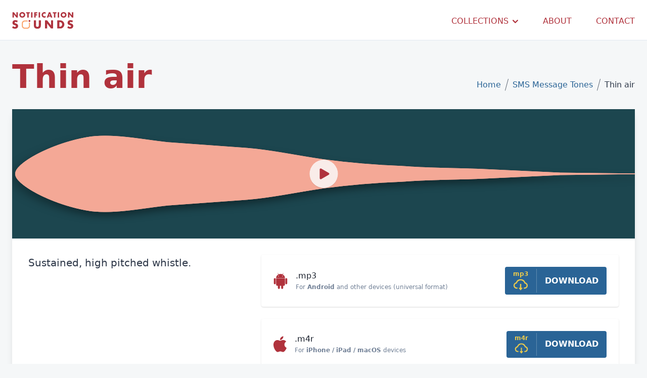

--- FILE ---
content_type: text/html; charset=utf-8
request_url: https://notificationsounds.com/message-tones/thin-air-280
body_size: 24061
content:
<!DOCTYPE html>
<html lang="en">
<head>
    <meta charset="utf-8">
    <meta http-equiv="X-UA-Compatible" content="IE=edge">
    <meta name="viewport" content="width=device-width, initial-scale=1.0">
    <title>Thin air - Ringtones, message tones and other sounds</title>

                <link rel="canonical" href="https://notificationsounds.com/message-tones/thin-air-280" />
    
    <meta name="description" content="Sustained, high pitched whistle.">

                <script type="application/ld+json">
            {
              "@context": "https://schema.org",
              "@type": "Organization",
              "name": "Notification Sounds",
              "url": "https://notificationsounds.com",
              "logo": "https://notificationsounds.com/logo.svg"
            }
        </script>
        <script type="application/ld+json">
            {
              "@context": "https://schema.org",
              "@type": "WebSite",
              "name": "Notification Sounds",
              "abstract": "Hundreds of original notification sounds & ringtones in multiple formats, for free.",
              "url": "https://notificationsounds.com",
              "image": "https://notificationsounds.com/storage/generic-image-1200x628.png"
            }
        </script>
    
    <script type="application/ld+json">
        {
          "@context": "https://schema.org",
          "@type": "AudioObject",
          "contentUrl": "https://notificationsounds.com/storage/sounds/file-sounds-981-thin-air.mp3",
          "description": "Sustained, high pitched whistle.",
          "duration": "T0M1S",
          "encodingFormat": "audio/mpeg",
          "name": "file-sounds-981-thin-air.mp3"
        }
    </script>
        <meta property="og:title" content="Thin air - Ringtones, message tones and other sounds" />
    <meta property="og:type" content="music.song" />
    <meta property="og:audio" content="https://notificationsounds.com/storage/sounds/file-sounds-981-thin-air.mp3" />
    <meta property="og:audio:type" content="audio/mpeg" />
    <meta property="og:image" content="https://notificationsounds.com/storage/sounds/thin-air-280.png" />
    <meta property="og:description" content="Sustained, high pitched whistle." />
    <meta property="og:url" content="https://notificationsounds.com/message-tones/thin-air-280" />
    <meta property="og:site_name" content="Notification Sounds" />

    <meta property="twitter:card" content="summary_large_image">
    <meta property="twitter:url" content="https://notificationsounds.com/message-tones/thin-air-280">
    <meta property="twitter:title" content="Thin air - Ringtones, message tones and other sounds">
    <meta property="twitter:description" content="Sustained, high pitched whistle.">
    <meta property="twitter:image" content="https://notificationsounds.com/storage/sounds/thin-air-280.png">

            <script>
            document.addEventListener('coffeeRequested', () => {
                document.querySelector('html').classList.add('needs-coffee');
            });
            document.addEventListener('adsenseLoaded', () => {
                
                setTimeout(() => {
                    if (typeof adsbygoogle !== 'undefined' && adsbygoogle.push && adsbygoogle.push.length === 0) {
                        document.querySelector('html').classList.add('needs-coffee');
                    }
                }, 2000);
            });
        </script>
        <script
                async
                src="https://pagead2.googlesyndication.com/pagead/js/adsbygoogle.js?client=ca-pub-6742778535079080"
                crossorigin="anonymous"
                onerror="document.dispatchEvent(new CustomEvent('coffeeRequested'))"
                onload="document.dispatchEvent(new CustomEvent('adsenseLoaded'))"
        ></script>

            
    <link rel="apple-touch-icon" sizes="180x180" href="/apple-touch-icon.png">
    <link rel="icon" type="image/png" href="/favicon-96x96.png">
    <link rel="manifest" href="/site.webmanifest">
    <link rel="mask-icon" href="/safari-pinned-tab.svg" color="#af343f">
    <meta name="msapplication-TileColor" content="#2b5797">
    <meta name="theme-color" content="#ffffff">

    <style>/*! tailwindcss v2.0.3 | MIT License | https://tailwindcss.com*/

/*! modern-normalize v1.0.0 | MIT License | https://github.com/sindresorhus/modern-normalize */:root{-moz-tab-size:4;-o-tab-size:4;tab-size:4}html{line-height:1.15;-webkit-text-size-adjust:100%}body{margin:0;font-family:system-ui,-apple-system,Segoe UI,Roboto,Helvetica,Arial,sans-serif,Apple Color Emoji,Segoe UI Emoji}hr{height:0;color:inherit}abbr[title]{-webkit-text-decoration:underline dotted;text-decoration:underline dotted}b,strong{font-weight:bolder}code,kbd,pre,samp{font-family:ui-monospace,SFMono-Regular,Consolas,Liberation Mono,Menlo,monospace;font-size:1em}small{font-size:80%}sub,sup{font-size:75%;line-height:0;position:relative;vertical-align:baseline}sub{bottom:-.25em}sup{top:-.5em}table{text-indent:0;border-color:inherit}button,input,optgroup,select,textarea{font-family:inherit;font-size:100%;line-height:1.15;margin:0}button,select{text-transform:none}[type=button],[type=submit],button{-webkit-appearance:button}legend{padding:0}progress{vertical-align:baseline}summary{display:list-item}blockquote,dd,dl,figure,h1,h2,h3,h4,h5,h6,hr,p,pre{margin:0}button{background-color:transparent;background-image:none}button:focus{outline:1px dotted;outline:5px auto -webkit-focus-ring-color}fieldset,ol,ul{margin:0;padding:0}ol,ul{list-style:none}html{font-family:ui-sans-serif,system-ui,-apple-system,BlinkMacSystemFont,Segoe UI,Roboto,Helvetica Neue,Arial,Noto Sans,sans-serif,Apple Color Emoji,Segoe UI Emoji,Segoe UI Symbol,Noto Color Emoji;line-height:1.5}body{font-family:inherit;line-height:inherit}*,:after,:before{box-sizing:border-box;border:0 solid #edf2f7}hr{border-top-width:1px}img{border-style:solid}textarea{resize:vertical}[role=button],button{cursor:pointer}table{border-collapse:collapse}h1,h2,h3,h4,h5,h6{font-size:inherit;font-weight:inherit}a{color:inherit;text-decoration:inherit}button,input,optgroup,select,textarea{padding:0;line-height:inherit;color:inherit}code,kbd,pre,samp{font-family:ui-monospace,SFMono-Regular,Menlo,Monaco,Consolas,Liberation Mono,Courier New,monospace}audio,canvas,embed,iframe,img,object,svg,video{display:block;vertical-align:middle}img,video{max-width:100%;height:auto}[multiple],[type=date],[type=email],[type=text],[type=time],[type=url],select,textarea{-webkit-appearance:none;-moz-appearance:none;appearance:none;background-color:#fff;border-color:#e2e8f0;border-width:1px;border-radius:.375rem;padding:.5rem .75rem;font-size:1rem;line-height:1.5rem}[multiple]:focus,[type=date]:focus,[type=email]:focus,[type=text]:focus,[type=time]:focus,[type=url]:focus,select:focus,textarea:focus{outline:2px solid transparent;outline-offset:2px;--ring-inset:var(--tailwind-empty,/*!*/ /*!*/);--ring-offset-width:0px;--ring-offset-color:#fff;--ring-color:#3182ce;--ring-offset-shadow:var(--ring-inset) 0 0 0 var(--ring-offset-width) var(--ring-offset-color);--ring-shadow:var(--ring-inset) 0 0 0 calc(1px + var(--ring-offset-width)) var(--ring-color);box-shadow:var(--ring-offset-shadow),var(--ring-shadow),0 0 transparent;box-shadow:var(--ring-offset-shadow),var(--ring-shadow),var(--box-shadow,0 0 transparent);border-color:#3182ce}input::-moz-placeholder, textarea::-moz-placeholder{color:#cbd5e0;opacity:1}input:-ms-input-placeholder, textarea:-ms-input-placeholder{color:#cbd5e0;opacity:1}input::placeholder,textarea::placeholder{color:#cbd5e0;opacity:1}select{background-image:url("data:image/svg+xml;charset=utf-8,%3Csvg xmlns='http://www.w3.org/2000/svg' fill='none' viewBox='0 0 20 20'%3E%3Cpath stroke='%23cbd5e0' stroke-linecap='round' stroke-linejoin='round' stroke-width='1.5' d='M6 8l4 4 4-4'/%3E%3C/svg%3E");background-position:right .5rem center;background-repeat:no-repeat;background-size:1.5em 1.5em;padding-right:2.5rem;-webkit-print-color-adjust:exact;color-adjust:exact}[multiple]{background-image:none;background-position:0 0;background-repeat:unset;background-size:initial;padding-right:.75rem;-webkit-print-color-adjust:unset;color-adjust:unset}[type=checkbox],[type=radio]{-webkit-appearance:none;-moz-appearance:none;appearance:none;padding:0;-webkit-print-color-adjust:exact;color-adjust:exact;display:inline-block;vertical-align:middle;background-origin:border-box;-webkit-user-select:none;-moz-user-select:none;-ms-user-select:none;user-select:none;flex-shrink:0;height:1rem;width:1rem;color:#3182ce;background-color:#fff;border-color:#e2e8f0;border-width:1px}[type=checkbox]{border-radius:.25rem}[type=radio]{border-radius:100%}[type=checkbox]:focus,[type=radio]:focus{outline:2px solid transparent;outline-offset:2px;--ring-inset:var(--tailwind-empty,/*!*/ /*!*/);--ring-offset-width:2px;--ring-offset-color:#fff;--ring-color:#3182ce;--ring-offset-shadow:var(--ring-inset) 0 0 0 var(--ring-offset-width) var(--ring-offset-color);--ring-shadow:var(--ring-inset) 0 0 0 calc(2px + var(--ring-offset-width)) var(--ring-color);box-shadow:var(--ring-offset-shadow),var(--ring-shadow),0 0 transparent;box-shadow:var(--ring-offset-shadow),var(--ring-shadow),var(--box-shadow,0 0 transparent);border-color:#e2e8f0}[type=checkbox]:checked,[type=radio]:checked{border-color:transparent;background-color:currentColor;background-size:100% 100%;background-position:50%;background-repeat:no-repeat}[type=checkbox]:checked{background-image:url("data:image/svg+xml;charset=utf-8,%3Csvg viewBox='0 0 16 16' fill='%23fff' xmlns='http://www.w3.org/2000/svg'%3E%3Cpath d='M12.207 4.793a1 1 0 010 1.414l-5 5a1 1 0 01-1.414 0l-2-2a1 1 0 011.414-1.414L6.5 9.086l4.293-4.293a1 1 0 011.414 0z'/%3E%3C/svg%3E")}[type=radio]:checked{background-image:url("data:image/svg+xml;charset=utf-8,%3Csvg viewBox='0 0 16 16' fill='%23fff' xmlns='http://www.w3.org/2000/svg'%3E%3Ccircle cx='8' cy='8' r='3'/%3E%3C/svg%3E")}[type=checkbox]:checked:focus,[type=checkbox]:checked:hover,[type=radio]:checked:focus,[type=radio]:checked:hover{border-color:transparent;background-color:currentColor}[type=checkbox]:indeterminate{background-image:url("data:image/svg+xml;charset=utf-8,%3Csvg xmlns='http://www.w3.org/2000/svg' fill='none' viewBox='0 0 16 16'%3E%3Cpath stroke='%23fff' stroke-linecap='round' stroke-linejoin='round' stroke-width='2' d='M4 8h8'/%3E%3C/svg%3E");border-color:transparent;background-color:currentColor;background-size:100% 100%;background-position:50%;background-repeat:no-repeat}[type=checkbox]:indeterminate:focus,[type=checkbox]:indeterminate:hover{border-color:transparent;background-color:currentColor}[type=file]{background:unset;border-color:inherit;border-width:0;border-radius:0;padding:0;font-size:unset;line-height:inherit}[type=file]:focus{outline:1px auto -webkit-focus-ring-color}.container{width:100%}@media (min-width:640px){.container{max-width:640px}}@media (min-width:768px){.container{max-width:768px}}@media (min-width:1024px){.container{max-width:1024px}}@media (min-width:1280px){.container{max-width:1280px}}.space-y-2>:not([hidden])~:not([hidden]){--tw-space-y-reverse:0;margin-top:calc(0.5rem*(1 - var(--tw-space-y-reverse)));margin-bottom:calc(0.5rem*var(--tw-space-y-reverse))}.space-x-2>:not([hidden])~:not([hidden]){--tw-space-x-reverse:0;margin-right:calc(0.5rem*var(--tw-space-x-reverse));margin-left:calc(0.5rem*(1 - var(--tw-space-x-reverse)))}.space-x-12>:not([hidden])~:not([hidden]){--tw-space-x-reverse:0;margin-right:calc(3rem*var(--tw-space-x-reverse));margin-left:calc(3rem*(1 - var(--tw-space-x-reverse)))}.bg-transparent{background-color:transparent}.bg-white{--tw-bg-opacity:1;background-color:rgba(255,255,255,var(--tw-bg-opacity))}.bg-gray-100{--tw-bg-opacity:1;background-color:rgba(247,250,252,var(--tw-bg-opacity))}.bg-gray-300{--tw-bg-opacity:1;background-color:rgba(226,232,240,var(--tw-bg-opacity))}.bg-gray-800{--tw-bg-opacity:1;background-color:rgba(45,55,72,var(--tw-bg-opacity))}.bg-gray-900{--tw-bg-opacity:1;background-color:rgba(26,32,44,var(--tw-bg-opacity))}.bg-orange-100{--tw-bg-opacity:1;background-color:rgba(255,250,240,var(--tw-bg-opacity))}.bg-primary{--tw-bg-opacity:1;background-color:rgba(176,50,60,var(--tw-bg-opacity))}.bg-bg{background-color:rgba(245,247,248,var(--tw-bg-opacity))}.bg-bg,.bg-link{--tw-bg-opacity:1}.bg-link{background-color:rgba(42,100,150,var(--tw-bg-opacity))}.hover\:bg-white:hover{--tw-bg-opacity:1;background-color:rgba(255,255,255,var(--tw-bg-opacity))}.hover\:bg-gray-300:hover{--tw-bg-opacity:1;background-color:rgba(226,232,240,var(--tw-bg-opacity))}.hover\:bg-primary:hover{--tw-bg-opacity:1;background-color:rgba(176,50,60,var(--tw-bg-opacity))}.hover\:bg-primary-lighter:hover{--tw-bg-opacity:1;background-color:rgba(255,96,110,var(--tw-bg-opacity))}.bg-opacity-98{--tw-bg-opacity:0.98}.border-white{--tw-border-opacity:1;border-color:rgba(255,255,255,var(--tw-border-opacity))}.border-gray-300{--tw-border-opacity:1;border-color:rgba(226,232,240,var(--tw-border-opacity))}.border-orange-200{--tw-border-opacity:1;border-color:rgba(254,235,200,var(--tw-border-opacity))}.border-yellow-700{--tw-border-opacity:1;border-color:rgba(183,121,31,var(--tw-border-opacity))}.border-primary{--tw-border-opacity:1;border-color:rgba(176,50,60,var(--tw-border-opacity))}.border-secondary{--tw-border-opacity:1;border-color:rgba(252,161,94,var(--tw-border-opacity))}.border-link{--tw-border-opacity:1;border-color:rgba(42,100,150,var(--tw-border-opacity))}.hover\:border-primary-lighter:hover{--tw-border-opacity:1;border-color:rgba(255,96,110,var(--tw-border-opacity))}.border-opacity-25{--tw-border-opacity:0.25}.rounded-sm{border-radius:.125rem}.rounded{border-radius:.25rem}.rounded-lg{border-radius:.5rem}.rounded-r{border-top-right-radius:.25rem;border-bottom-right-radius:.25rem}.rounded-l{border-top-left-radius:.25rem;border-bottom-left-radius:.25rem}.rounded-b-lg{border-bottom-right-radius:.5rem;border-bottom-left-radius:.5rem}.border-2{border-width:2px}.border-4{border-width:4px}.border{border-width:1px}.border-r-0{border-right-width:0}.border-l-2{border-left-width:2px}.border-r{border-right-width:1px}.border-b{border-bottom-width:1px}.block{display:block}.inline-block{display:inline-block}.inline{display:inline}.flex{display:flex}.inline-flex{display:inline-flex}.table{display:table}.grid{display:grid}.contents{display:contents}.hidden{display:none}.flex-col{flex-direction:column}.flex-wrap{flex-wrap:wrap}.items-end{align-items:flex-end}.items-center{align-items:center}.justify-items-start{justify-items:start}.justify-start{justify-content:flex-start}.justify-center{justify-content:center}.justify-between{justify-content:space-between}.justify-around{justify-content:space-around}.flex-1{flex:1 1 0%}.flex-grow{flex-grow:1}.font-light{font-weight:300}.font-normal{font-weight:400}.font-medium{font-weight:500}.font-bold{font-weight:700}.font-extrabold{font-weight:800}.h-3{height:.75rem}.h-5{height:1.25rem}.h-6{height:1.5rem}.h-8{height:2rem}.h-10{height:2.5rem}.h-24{height:6rem}.h-64{height:16rem}.h-full{height:100%}.h-screen{height:100vh}.text-xs{font-size:.75rem}.text-sm{font-size:.875rem}.text-base{font-size:1rem}.text-lg{font-size:1.125rem}.text-xl{font-size:1.25rem}.text-2xl{font-size:1.5rem}.text-3xl{font-size:1.875rem}.text-4xl{font-size:2.25rem}.text-5xl{font-size:3rem}.text-6xl{font-size:4rem}.leading-4{line-height:1rem}.leading-6{line-height:1.5rem}.leading-8{line-height:2rem}.leading-none{line-height:1}.leading-normal{line-height:1.5}.mx-2{margin-left:.5rem;margin-right:.5rem}.mx-auto{margin-left:auto;margin-right:auto}.mb-0{margin-bottom:0}.mr-1{margin-right:.25rem}.mb-1{margin-bottom:.25rem}.mt-2{margin-top:.5rem}.mr-2{margin-right:.5rem}.mb-2{margin-bottom:.5rem}.mb-3{margin-bottom:.75rem}.mt-4{margin-top:1rem}.mr-4{margin-right:1rem}.mb-4{margin-bottom:1rem}.ml-4{margin-left:1rem}.mb-6{margin-bottom:1.5rem}.mt-8{margin-top:2rem}.mr-8{margin-right:2rem}.mb-8{margin-bottom:2rem}.ml-8{margin-left:2rem}.mb-12{margin-bottom:3rem}.mt-16{margin-top:4rem}.-mr-2{margin-right:-.5rem}.-mt-4{margin-top:-1rem}.min-h-screen{min-height:100vh}.opacity-0{opacity:0}.opacity-10{opacity:.1}.opacity-50{opacity:.5}.opacity-100{opacity:1}.focus\:outline-none:focus{outline:2px solid transparent;outline-offset:2px}.overflow-hidden{overflow:hidden}.p-0{padding:0}.p-1{padding:.25rem}.p-2{padding:.5rem}.p-4{padding:1rem}.p-6{padding:1.5rem}.p-8{padding:2rem}.p-10{padding:2.5rem}.py-1{padding-top:.25rem;padding-bottom:.25rem}.py-2{padding-top:.5rem;padding-bottom:.5rem}.px-2{padding-left:.5rem;padding-right:.5rem}.py-3{padding-top:.75rem;padding-bottom:.75rem}.py-4{padding-top:1rem;padding-bottom:1rem}.px-4{padding-left:1rem;padding-right:1rem}.py-6{padding-top:1.5rem;padding-bottom:1.5rem}.px-6{padding-left:1.5rem;padding-right:1.5rem}.py-8{padding-top:2rem;padding-bottom:2rem}.px-8{padding-left:2rem;padding-right:2rem}.py-12{padding-top:3rem;padding-bottom:3rem}.pr-0{padding-right:0}.pr-1{padding-right:.25rem}.pl-1{padding-left:.25rem}.pt-2{padding-top:.5rem}.pt-4{padding-top:1rem}.pr-4{padding-right:1rem}.pb-4{padding-bottom:1rem}.pl-4{padding-left:1rem}.pb-5{padding-bottom:1.25rem}.pr-6{padding-right:1.5rem}.pt-8{padding-top:2rem}.pr-8{padding-right:2rem}.pb-8{padding-bottom:2rem}.pt-10{padding-top:2.5rem}.static{position:static}.fixed{position:fixed}.absolute{position:absolute}.relative{position:relative}.sticky{position:sticky}.inset-0{top:0;bottom:0}.inset-0,.inset-x-0{right:0;left:0}.top-0{top:0}.right-0{right:0}.bottom-0{bottom:0}.left-0{left:0}*{--tw-shadow:0 0 transparent}.shadow{--tw-shadow:0 1px 3px 0 rgba(0,0,0,0.1),0 1px 2px 0 rgba(0,0,0,0.06)}.shadow,.shadow-lg{box-shadow:0 0 transparent,0 0 transparent,var(--tw-shadow);box-shadow:var(--tw-ring-offset-shadow,0 0 transparent),var(--tw-ring-shadow,0 0 transparent),var(--tw-shadow)}.shadow-lg{--tw-shadow:0 10px 15px -3px rgba(0,0,0,0.1),0 4px 6px -2px rgba(0,0,0,0.05)}.shadow-2xl{--tw-shadow:0 25px 50px -12px rgba(0,0,0,0.25);box-shadow:0 0 transparent,0 0 transparent,var(--tw-shadow);box-shadow:var(--tw-ring-offset-shadow,0 0 transparent),var(--tw-ring-shadow,0 0 transparent),var(--tw-shadow)}*{--tw-ring-inset:var(--tw-empty,/*!*/ /*!*/);--tw-ring-offset-width:0px;--tw-ring-offset-color:#fff;--tw-ring-color:rgba(66,153,225,0.5);--tw-ring-offset-shadow:0 0 transparent;--tw-ring-shadow:0 0 transparent}.focus\:ring:focus{--tw-ring-offset-shadow:var(--tw-ring-inset) 0 0 0 var(--tw-ring-offset-width) var(--tw-ring-offset-color);--tw-ring-shadow:var(--tw-ring-inset) 0 0 0 calc(3px + var(--tw-ring-offset-width)) var(--tw-ring-color);box-shadow:var(--tw-ring-offset-shadow),var(--tw-ring-shadow),0 0 transparent;box-shadow:var(--tw-ring-offset-shadow),var(--tw-ring-shadow),var(--tw-shadow,0 0 transparent)}.text-center{text-align:center}.text-white{--tw-text-opacity:1;color:rgba(255,255,255,var(--tw-text-opacity))}.text-gray-200{--tw-text-opacity:1;color:rgba(237,242,247,var(--tw-text-opacity))}.text-gray-500{--tw-text-opacity:1;color:rgba(160,174,192,var(--tw-text-opacity))}.text-gray-600{--tw-text-opacity:1;color:rgba(113,128,150,var(--tw-text-opacity))}.text-gray-700{--tw-text-opacity:1;color:rgba(74,85,104,var(--tw-text-opacity))}.text-gray-800{--tw-text-opacity:1;color:rgba(45,55,72,var(--tw-text-opacity))}.text-gray-900{--tw-text-opacity:1;color:rgba(26,32,44,var(--tw-text-opacity))}.text-yellow-700{--tw-text-opacity:1;color:rgba(183,121,31,var(--tw-text-opacity))}.text-teal-800{--tw-text-opacity:1;color:rgba(40,94,97,var(--tw-text-opacity))}.text-primary{--tw-text-opacity:1;color:rgba(176,50,60,var(--tw-text-opacity))}.text-secondary{--tw-text-opacity:1;color:rgba(252,161,94,var(--tw-text-opacity))}.text-accent{--tw-text-opacity:1;color:rgba(235,202,76,var(--tw-text-opacity))}.text-link{--tw-text-opacity:1;color:rgba(42,100,150,var(--tw-text-opacity))}.hover\:text-white:hover{--tw-text-opacity:1;color:rgba(255,255,255,var(--tw-text-opacity))}.hover\:text-gray-900:hover{--tw-text-opacity:1;color:rgba(26,32,44,var(--tw-text-opacity))}.hover\:text-primary:hover{--tw-text-opacity:1;color:rgba(176,50,60,var(--tw-text-opacity))}.truncate{overflow:hidden;text-overflow:ellipsis;white-space:nowrap}.uppercase{text-transform:uppercase}.underline{text-decoration:underline}.no-underline{text-decoration:none}.hover\:underline:hover{text-decoration:underline}.antialiased{-webkit-font-smoothing:antialiased;-moz-osx-font-smoothing:grayscale}.tracking-wider{letter-spacing:.05em}.select-none{-webkit-user-select:none;-moz-user-select:none;-ms-user-select:none;user-select:none}.visible{visibility:visible}.invisible{visibility:hidden}.whitespace-nowrap{white-space:nowrap}.w-3{width:.75rem}.w-5{width:1.25rem}.w-6{width:1.5rem}.w-8{width:2rem}.w-full{width:100%}.z-20{z-index:20}.z-40{z-index:40}.z-50{z-index:50}.gap-4{gap:1rem}.grid-cols-1{grid-template-columns:repeat(1,minmax(0,1fr))}.grid-cols-2{grid-template-columns:repeat(2,minmax(0,1fr))}.col-span-1{grid-column:span 1/span 1}.col-span-2{grid-column:span 2/span 2}.col-span-3{grid-column:span 3/span 3}.col-span-4{grid-column:span 4/span 4}.row-span-2{grid-row:span 2/span 2}.transform{--tw-translate-x:0;--tw-translate-y:0;--tw-rotate:0;--tw-skew-x:0;--tw-skew-y:0;--tw-scale-x:1;--tw-scale-y:1;transform:translateX(var(--tw-translate-x)) translateY(var(--tw-translate-y)) rotate(var(--tw-rotate)) skewX(var(--tw-skew-x)) skewY(var(--tw-skew-y)) scaleX(var(--tw-scale-x)) scaleY(var(--tw-scale-y))}.transition-all{transition-property:all;transition-timing-function:cubic-bezier(.4,0,.2,1);transition-duration:.15s}.ease-out{transition-timing-function:cubic-bezier(0,0,.2,1)}.ease-in-out{transition-timing-function:cubic-bezier(.4,0,.2,1)}.duration-100{transition-duration:.1s}@-webkit-keyframes spin{to{transform:rotate(1turn)}}@keyframes spin{to{transform:rotate(1turn)}}@-webkit-keyframes ping{75%,to{transform:scale(2);opacity:0}}@keyframes ping{75%,to{transform:scale(2);opacity:0}}@-webkit-keyframes pulse{50%{opacity:.5}}@keyframes pulse{50%{opacity:.5}}@-webkit-keyframes bounce{0%,to{transform:translateY(-25%);-webkit-animation-timing-function:cubic-bezier(.8,0,1,1);animation-timing-function:cubic-bezier(.8,0,1,1)}50%{transform:none;-webkit-animation-timing-function:cubic-bezier(0,0,.2,1);animation-timing-function:cubic-bezier(0,0,.2,1)}}@keyframes bounce{0%,to{transform:translateY(-25%);-webkit-animation-timing-function:cubic-bezier(.8,0,1,1);animation-timing-function:cubic-bezier(.8,0,1,1)}50%{transform:none;-webkit-animation-timing-function:cubic-bezier(0,0,.2,1);animation-timing-function:cubic-bezier(0,0,.2,1)}}body{touch-action:manipulation}.home-background{background-color:#af343f;background-image:url("data:image/svg+xml;charset=utf-8,%3Csvg xmlns='http://www.w3.org/2000/svg' viewBox='0 0 700 700'%3E%3Cdefs%3E%3ClinearGradient id='a' x1='50%25' x2='50%25' y1='0%25' y2='100%25' gradientTransform='rotate(150 .5 .5)'%3E%3Cstop offset='0%25' stop-color='%23fba166'/%3E%3Cstop offset='100%25' stop-color='%23af343f'/%3E%3C/linearGradient%3E%3Cfilter id='b' width='140%25' height='140%25' x='-20%25' y='-20%25' color-interpolation-filters='sRGB' filterUnits='objectBoundingBox' primitiveUnits='userSpaceOnUse'%3E%3CfeTurbulence x='0%25' y='0%25' baseFrequency='0.005 0.003' numOctaves='2' result='turbulence' seed='2' stitchTiles='stitch' type='fractalNoise'/%3E%3CfeGaussianBlur x='0%25' y='0%25' in='turbulence' result='blur' stdDeviation='20 0'/%3E%3CfeBlend x='0%25' y='0%25' in='SourceGraphic' in2='blur' mode='overlay' result='blend'/%3E%3C/filter%3E%3C/defs%3E%3Cpath fill='url(%23a)' d='M0 0h700v700H0z' filter='url(%23b)'/%3E%3C/svg%3E");background-attachment:fixed;background-size:cover;background-position-x:center;width:100%}@media (max-width:640px){.home-background{background-size:2000px}}.text-shadow{text-shadow:0 2px 2px rgba(0,0,0,.13333333333333333)}.player{position:relative;background:#b0323c;-webkit-user-select:none;-moz-user-select:none;-ms-user-select:none;user-select:none;opacity:0;height:9rem}.player svg:first-child{display:flex;width:100%;height:9rem;position:relative;z-index:5}.player-large,.player-large svg:first-child{height:16rem}.player object{opacity:0}@media (min-width:1024px){.player-large svg:first-child{height:16rem}}.player svg.player-button{position:absolute;z-index:10;left:0;right:0;top:0;bottom:0;margin:auto;cursor:pointer;filter:url(#shadow);-webkit-tap-highlight-color:transparent}.player svg.player-button circle{fill:hsla(0,0%,100%,.8)}.player svg.player-button path{fill:#b0323c}.player svg.player-button .btn-shape-pause{visibility:hidden}.player[data-playing=false] svg.player-button .btn-shape-play,.player[data-playing=true] svg.player-button .btn-shape-pause{visibility:visible}.player[data-playing=true] svg.player-button .btn-shape-play{visibility:hidden}.player path.waveform{filter:url(#shadow)}.player svg.player-body path{fill:#fff;stroke:#fff;stroke-width:1px}.player svg.player-body path.waveform-outline{fill:transparent}.player .over-playhead{fill:#344562;fill-opacity:.64}.player .playhead-line{stroke:#fff;stroke-opacity:.33;stroke-width:1;visibility:hidden}.bounding-box{fill:transparent}.player-button-template{position:absolute;left:-500px}.player svg line,.player svg path,.player svg rect{vector-effect:non-scaling-stroke}.player.th-1{background-color:#b2313d;}.player.th-1 svg.player-button{filter:url(#btn-shadow)}.player.th-1 svg.player-body path{fill:#fff;stroke:#fff;stroke-width:1px}.player.th-1 svg.player-body path.waveform-outline{fill:transparent}.player.th-1 .over-playhead{fill:#b2313d;fill-opacity:.64}.player.th-1 .playhead-line{stroke:#fff;stroke-opacity:1;stroke-width:1}.player.th-2{background-color:#f96167;}.player.th-2 svg.player-button{filter:url(#btn-shadow)}.player.th-2 svg.player-body path{fill:#fce77d;stroke:#fce77d;stroke-width:1px}.player.th-2 svg.player-body path.waveform-outline{fill:transparent}.player.th-2 .over-playhead{fill:#f96167;fill-opacity:.64}.player.th-2 .playhead-line{stroke:#fce77d;stroke-opacity:1;stroke-width:1}.player.th-3{background-color:#04107f;}.player.th-3 svg.player-button{filter:url(#btn-shadow)}.player.th-3 svg.player-body path{fill:#35829b;stroke:#fff;stroke-width:1px}.player.th-3 svg.player-body path.waveform-outline{fill:transparent}.player.th-3 .over-playhead{fill:#04107f;fill-opacity:.64}.player.th-3 .playhead-line{stroke:#fff;stroke-opacity:1;stroke-width:1}.player.th-4{background-color:#910d0d;}.player.th-4 svg.player-button{filter:url(#btn-shadow)}.player.th-4 svg.player-body path{fill:#c29c05;stroke:#fff;stroke-width:1px}.player.th-4 svg.player-body path.waveform-outline{fill:transparent}.player.th-4 .over-playhead{fill:#910d0d;fill-opacity:.64}.player.th-4 .playhead-line{stroke:#fff;stroke-opacity:1;stroke-width:1}.player.th-5{background-color:#3d155f;}.player.th-5 svg.player-button{filter:url(#btn-shadow)}.player.th-5 svg.player-body path{fill:#df678c;stroke:#df678c;stroke-width:1px}.player.th-5 svg.player-body path.waveform-outline{fill:transparent}.player.th-5 .over-playhead{fill:#3d155f;fill-opacity:.64}.player.th-5 .playhead-line{stroke:#df678c;stroke-opacity:1;stroke-width:1}.player.th-6{background-color:#4831d4;}.player.th-6 svg.player-button{filter:url(#btn-shadow)}.player.th-6 svg.player-body path{fill:#ccf381;stroke:#ccf381;stroke-width:1px}.player.th-6 svg.player-body path.waveform-outline{fill:transparent}.player.th-6 .over-playhead{fill:#4831d4;fill-opacity:.64}.player.th-6 .playhead-line{stroke:#ccf381;stroke-opacity:1;stroke-width:1}.player.th-7{background-color:#002a73;}.player.th-7 svg.player-button{filter:url(#btn-shadow)}.player.th-7 svg.player-body path{fill:#f05b5b;stroke:#f05b5b;stroke-width:1px}.player.th-7 svg.player-body path.waveform-outline{fill:transparent}.player.th-7 .over-playhead{fill:#344562;fill-opacity:.64}.player.th-7 .playhead-line{stroke:#f05b5b;stroke-opacity:1;stroke-width:1}.player.th-8{background-color:#344562;}.player.th-8 svg.player-button{filter:url(#btn-shadow)}.player.th-8 svg.player-body path{fill:#222d3f;stroke:#fff;stroke-width:1px}.player.th-8 svg.player-body path.waveform-outline{fill:transparent}.player.th-8 .over-playhead{fill:#344562;fill-opacity:.64}.player.th-8 .playhead-line{stroke:#fff;stroke-opacity:1;stroke-width:1}.player.th-9{background-color:#2a3845;}.player.th-9 svg.player-button{filter:url(#btn-shadow)}.player.th-9 svg.player-body path{fill:#fbc886;stroke:#fff;stroke-width:1px}.player.th-9 svg.player-body path.waveform-outline{fill:transparent}.player.th-9 .over-playhead{fill:#2a3845;fill-opacity:.64}.player.th-9 .playhead-line{stroke:#fff;stroke-opacity:1;stroke-width:1}.player.th-10{background-color:#344562;}.player.th-10 svg.player-button{filter:url(#btn-shadow)}.player.th-10 svg.player-body path{fill:#627eac;stroke:#fff;stroke-width:1px}.player.th-10 svg.player-body path.waveform-outline{fill:transparent}.player.th-10 .over-playhead{fill:#344562;fill-opacity:.64}.player.th-10 .playhead-line{stroke:#fff;stroke-opacity:1;stroke-width:1}.player.th-11{background-color:#dc4e44;}.player.th-11 svg.player-button{filter:url(#btn-shadow)}.player.th-11 svg.player-body path{fill:#ecc827;stroke:#fff;stroke-width:1px}.player.th-11 svg.player-body path.waveform-outline{fill:transparent}.player.th-11 .over-playhead{fill:#4f4f59;fill-opacity:.64}.player.th-11 .playhead-line{stroke:#fff;stroke-opacity:1;stroke-width:1}.player.th-12{background-color:#44b7a8;}.player.th-12 svg.player-button{filter:url(#btn-shadow)}.player.th-12 svg.player-body path{fill:#0e4952;stroke:#edc629;stroke-width:1px}.player.th-12 svg.player-body path.waveform-outline{fill:transparent}.player.th-12 .over-playhead{fill:#44b7a8;fill-opacity:.64}.player.th-12 .playhead-line{stroke:#edc629;stroke-opacity:1;stroke-width:1}.player.th-13{background-color:#243665;}.player.th-13 svg.player-button{filter:url(#btn-shadow)}.player.th-13 svg.player-body path{fill:#8bd8bd;stroke:#8bd8bd;stroke-width:1px}.player.th-13 svg.player-body path.waveform-outline{fill:transparent}.player.th-13 .over-playhead{fill:#243665;fill-opacity:.64}.player.th-13 .playhead-line{stroke:#8bd8bd;stroke-opacity:1;stroke-width:1}.player.th-14{background-color:#295f2d;}.player.th-14 svg.player-button{filter:url(#btn-shadow)}.player.th-14 svg.player-body path{fill:#ffe67c;stroke:#ffe67c;stroke-width:1px}.player.th-14 svg.player-body path.waveform-outline{fill:transparent}.player.th-14 .over-playhead{fill:#295f2d;fill-opacity:.64}.player.th-14 .playhead-line{stroke:#ffe67c;stroke-opacity:1;stroke-width:1}.player.th-15{background-color:#4a171e;}.player.th-15 svg.player-button{filter:url(#btn-shadow)}.player.th-15 svg.player-body path{fill:#e1b151;stroke:#e1b151;stroke-width:1px}.player.th-15 svg.player-body path.waveform-outline{fill:transparent}.player.th-15 .over-playhead{fill:#4a171e;fill-opacity:.64}.player.th-15 .playhead-line{stroke:#e1b151;stroke-opacity:1;stroke-width:1}.player.th-16{background-color:#1c464f;}.player.th-16 svg.player-button{filter:url(#btn-shadow)}.player.th-16 svg.player-body path{fill:#f4a896;stroke:#f4a896;stroke-width:1px}.player.th-16 svg.player-body path.waveform-outline{fill:transparent}.player.th-16 .over-playhead{fill:#1c464f;fill-opacity:.64}.player.th-16 .playhead-line{stroke:#f4a896;stroke-opacity:1;stroke-width:1}.player.th-17{background-color:#191919;}.player.th-17 svg.player-button{filter:url(#btn-shadow)}.player.th-17 svg.player-body path{fill:#fdf5a6;stroke:#fdf5a6;stroke-width:1px}.player.th-17 svg.player-body path.waveform-outline{fill:transparent}.player.th-17 .over-playhead{fill:#191919;fill-opacity:.64}.player.th-17 .playhead-line{stroke:#fdf5a6;stroke-opacity:1;stroke-width:1}.player.th-18{background-color:#ec449b;}.player.th-18 svg.player-button{filter:url(#btn-shadow)}.player.th-18 svg.player-body path{fill:#99f443;stroke:#99f443;stroke-width:1px}.player.th-18 svg.player-body path.waveform-outline{fill:transparent}.player.th-18 .over-playhead{fill:#ec449b;fill-opacity:.64}.player.th-18 .playhead-line{stroke:#99f443;stroke-opacity:1;stroke-width:1}.player.th-19{background-color:#ee4e34;}.player.th-19 svg.player-button{filter:url(#btn-shadow)}.player.th-19 svg.player-body path{fill:#fcedda;stroke:#fcedda;stroke-width:1px}.player.th-19 svg.player-body path.waveform-outline{fill:transparent}.player.th-19 .over-playhead{fill:#ee4e34;fill-opacity:.64}.player.th-19 .playhead-line{stroke:#fcedda;stroke-opacity:1;stroke-width:1}.player.th-20{background-color:#072c50;}.player.th-20 svg.player-button{filter:url(#btn-shadow)}.player.th-20 svg.player-body path{fill:#fff;stroke:#fff;stroke-width:1px}.player.th-20 svg.player-body path.waveform-outline{fill:transparent}.player.th-20 .over-playhead{fill:#072c50;fill-opacity:.64}.player.th-20 .playhead-line{stroke:#fff;stroke-opacity:1;stroke-width:1}.player.th-21{background-color:#007d98;}.player.th-21 svg.player-button{filter:url(#btn-shadow)}.player.th-21 svg.player-body path{fill:#80cfd5;stroke:#80cfd5;stroke-width:1px}.player.th-21 svg.player-body path.waveform-outline{fill:transparent}.player.th-21 .over-playhead{fill:#007d98;fill-opacity:.64}.player.th-21 .playhead-line{stroke:#80cfd5;stroke-opacity:1;stroke-width:1}.player.th-22{background-color:#d94d5c;}.player.th-22 svg.player-button{filter:url(#btn-shadow)}.player.th-22 svg.player-body path{fill:#ebc354;stroke:#ebc354;stroke-width:1px}.player.th-22 svg.player-body path.waveform-outline{fill:transparent}.player.th-22 .over-playhead{fill:#d94d5c;fill-opacity:.64}.player.th-22 .playhead-line{stroke:#ebc354;stroke-opacity:1;stroke-width:1}.player.th-23{background-color:#263571;}.player.th-23 svg.player-button{filter:url(#btn-shadow)}.player.th-23 svg.player-body path{fill:#feda14;stroke:#feda14;stroke-width:1px}.player.th-23 svg.player-body path.waveform-outline{fill:transparent}.player.th-23 .over-playhead{fill:#263571;fill-opacity:.64}.player.th-23 .playhead-line{stroke:#feda14;stroke-opacity:1;stroke-width:1}.player.th-24{background-color:#f84d08;}.player.th-24 svg.player-button{filter:url(#btn-shadow)}.player.th-24 svg.player-body path{fill:#fdee50;stroke:#fdee50;stroke-width:1px}.player.th-24 svg.player-body path.waveform-outline{fill:transparent}.player.th-24 .over-playhead{fill:#f84d08;fill-opacity:.64}.player.th-24 .playhead-line{stroke:#fdee50;stroke-opacity:1;stroke-width:1}.player.th-25{background-color:#64ab5d;}.player.th-25 svg.player-button{filter:url(#btn-shadow)}.player.th-25 svg.player-body path{fill:#fff;stroke:#fff;stroke-width:1px}.player.th-25 svg.player-body path.waveform-outline{fill:transparent}.player.th-25 .over-playhead{fill:#64ab5d;fill-opacity:.64}.player.th-25 .playhead-line{stroke:#fff;stroke-opacity:1;stroke-width:1}.player.th-26{background-color:#0fbfd6;}.player.th-26 svg.player-button{filter:url(#btn-shadow)}.player.th-26 svg.player-body path{fill:#3c3c3c;stroke:#1ad6ef;stroke-width:1px}.player.th-26 svg.player-body path.waveform-outline{fill:transparent}.player.th-26 .over-playhead{fill:#0fbfd6;fill-opacity:.64}.player.th-26 .playhead-line{stroke:#1ad6ef;stroke-opacity:1;stroke-width:1}.player.th-27{background-color:#383838;}.player.th-27 svg.player-button{filter:url(#btn-shadow)}.player.th-27 svg.player-body path{fill:#b79105;stroke:#fad757;stroke-width:1px}.player.th-27 svg.player-body path.waveform-outline{fill:transparent}.player.th-27 .over-playhead{fill:#383838;fill-opacity:.64}.player.th-27 .playhead-line{stroke:#fad757;stroke-opacity:1;stroke-width:1}.player.th-28{background-color:#754c85;}.player.th-28 svg.player-button{filter:url(#btn-shadow)}.player.th-28 svg.player-body path{fill:#c9bdbd;stroke:#e0e0e0;stroke-width:1px}.player.th-28 svg.player-body path.waveform-outline{fill:transparent}.player.th-28 .over-playhead{fill:#754c85;fill-opacity:.64}.player.th-28 .playhead-line{stroke:#e0e0e0;stroke-opacity:1;stroke-width:1}.player.th-29{background-color:#be7b37;}.player.th-29 svg.player-button{filter:url(#btn-shadow)}.player.th-29 svg.player-body path{fill:#f4f2f5;stroke:#fff;stroke-width:1px}.player.th-29 svg.player-body path.waveform-outline{fill:transparent}.player.th-29 .over-playhead{fill:#be7b37;fill-opacity:.64}.player.th-29 .playhead-line{stroke:#fff;stroke-opacity:1;stroke-width:1}.player.th-30{background-color:#2c373d;}.player.th-30 svg.player-button{filter:url(#btn-shadow)}.player.th-30 svg.player-body path{fill:#67a7c0;stroke:#fcd97f;stroke-width:1px}.player.th-30 svg.player-body path.waveform-outline{fill:transparent}.player.th-30 .over-playhead{fill:#2c373d;fill-opacity:.64}.player.th-30 .playhead-line{stroke:#fcd97f;stroke-opacity:1;stroke-width:1}.player.th-31{background-color:#292826;}.player.th-31 svg.player-button{filter:url(#btn-shadow)}.player.th-31 svg.player-body path{fill:#f9d342;stroke:#f9d342;stroke-width:1px}.player.th-31 svg.player-body path.waveform-outline{fill:transparent}.player.th-31 .over-playhead{fill:#292826;fill-opacity:.64}.player.th-31 .playhead-line{stroke:#f9d342;stroke-opacity:1;stroke-width:1}.player.th-32{background-color:#0377aa;}.player.th-32 svg.player-button{filter:url(#btn-shadow)}.player.th-32 svg.player-body path{fill:#c4e5db;stroke:#fff;stroke-width:1px}.player.th-32 svg.player-body path.waveform-outline{fill:transparent}.player.th-32 .over-playhead{fill:#0377aa;fill-opacity:.64}.player.th-32 .playhead-line{stroke:#fff;stroke-opacity:1;stroke-width:1}.player.th-33{background-color:#3f695f;}.player.th-33 svg.player-button{filter:url(#btn-shadow)}.player.th-33 svg.player-body path{fill:#62a090;stroke:#fff;stroke-width:1px}.player.th-33 svg.player-body path.waveform-outline{fill:transparent}.player.th-33 .over-playhead{fill:#3f695f;fill-opacity:.64}.player.th-33 .playhead-line{stroke:#fff;stroke-opacity:1;stroke-width:1}.custom-prose{font-size:1.25rem;line-height:1.8}.custom-prose>:first-child,.custom-prose h2+*{margin-top:0}.custom-prose p{margin-top:1.2em;margin-bottom:1.2em}.custom-prose h2{font-size:1.8em;margin-top:1.5555556em;margin-bottom:.8888889em;line-height:1.1111111}.custom-prose ul{margin-top:1.2em;margin-bottom:1.2em;list-style:disc inside}.custom-prose ul>li{padding-left:1.8em}.custom-prose li{margin-top:.6em;margin-bottom:.6em}.custom-prose a{color:rgb(42 100 150)}#logo{display:inline-block}#logo:hover #icon{-webkit-animation:icon .3s ease-out 0s;animation:icon .3s ease-out 0s}#logo:hover #dot,#logo:hover #icon{transform-origin:center;transform-box:fill-box}#logo:hover #dot{-webkit-animation:dot .4s ease-in-out 0s;animation:dot .4s ease-in-out 0s}#logo:hover #inner-dot{-webkit-animation:inner-dot .5s ease-in-out 0s;animation:inner-dot .5s ease-in-out 0s;transform-origin:center;transform-box:fill-box}@-webkit-keyframes icon{0%{transform:scale(1)}50%{transform:scale(1.2)}70%{transform:scale(.9)}to{transform:scale(1)}}@keyframes icon{0%{transform:scale(1)}50%{transform:scale(1.2)}70%{transform:scale(.9)}to{transform:scale(1)}}@-webkit-keyframes dot{0%{transform:scale(0)}to{transform:scale(1)}}@keyframes dot{0%{transform:scale(0)}to{transform:scale(1)}}@-webkit-keyframes inner-dot{0%{transform:scale(0)}90%{transform:scale(1.2)}to{transform:scale(1)}}@keyframes inner-dot{0%{transform:scale(0)}90%{transform:scale(1.2)}to{transform:scale(1)}}.ad{background:transparent;}.ad div.w-full{min-height:100px!important}@media (min-width:641px){.ad-2-cells-h,.ad-2-cells-h .w-full,.ad-2-cells-h ins.adsbygoogle,.ad-2-cells-v ins.adsbygoogle,.ad-3-cells-h,.ad-3-cells-h .w-full,.ad-3-cells-h ins.adsbygoogle,.ad-4-cells-h,.ad-4-cells-h .w-full,.ad-4-cells-h ins.adsbygoogle,.ad-single-cell,.ad-single-cell .w-full,.ad-single-cell ins.adsbygoogle{min-width:286px!important;width:100%!important;min-height:76px!important;height:100%!important;max-height:355px!important}}@media (max-width:640px){.ad-2-cells-h,.ad-2-cells-h .w-full,.ad-2-cells-h ins.adsbygoogle,.ad-2-cells-v ins.adsbygoogle,.ad-3-cells-h,.ad-3-cells-h .w-full,.ad-3-cells-h ins.adsbygoogle,.ad-4-cells-h,.ad-4-cells-h .w-full,.ad-4-cells-h ins.adsbygoogle,.ad-single-cell,.ad-single-cell .w-full,.ad-single-cell ins.adsbygoogle{min-width:250px!important;width:100%!important;min-height:300px!important;height:100%!important}}@-webkit-keyframes cardfadein{0%{opacity:0}20%{opacity:0}40%{opacity:0}70%{opacity:.5}to{opacity:1}}@keyframes cardfadein{0%{opacity:0}20%{opacity:0}40%{opacity:0}70%{opacity:.5}to{opacity:1}}.loaded{opacity:1}.gradient{background:linear-gradient(45deg,#b0323c,#2a6496,#ebca4c);background-size:600% 600%}@-webkit-keyframes shimmer{0%{background-position:100% 0}to{background-position:100% 100%}}@keyframes shimmer{0%{background-position:100% 0}to{background-position:100% 100%}}.gsc-control-cse{padding:0!important;border:none!important}.gsc-control-cse input.gsc-input:focus{border:0!important;outline:0!important;box-shadow:none!important}table.gsc-search-box{margin-bottom:0!important}table.gsc-search-box td.gsc-input{padding-right:0!important}button.gsc-search-button{margin-left:0!important}td.gsc-search-button{background:#b0323c}form.gsc-search-box{margin-bottom:0!important}.coffee-wrapper{display:none}html.needs-coffee .coffee-wrapper{display:block!important}html.needs-coffee .ad-ns-home-1-wrapper,html.needs-coffee .sound-details-coffee,html.needs-coffee ins.adsbygoogle{display:none!important}@media (min-width:640px){.sm\:flex{display:flex}.sm\:px-0{padding-left:0;padding-right:0}.sm\:pb-0{padding-bottom:0}}@media (min-width:768px){.md\:rounded-b{border-bottom-right-radius:.25rem;border-bottom-left-radius:.25rem}.md\:block{display:block}.md\:flex{display:flex}.md\:hidden{display:none}.md\:flex-row{flex-direction:row}.md\:flex-wrap{flex-wrap:wrap}.md\:items-center{align-items:center}.md\:justify-between{justify-content:space-between}.md\:h-6{height:1.5rem}.md\:h-8{height:2rem}.md\:h-10{height:2.5rem}.md\:text-base{font-size:1rem}.md\:text-6xl{font-size:4rem}.md\:mb-0{margin-bottom:0}.md\:mr-4{margin-right:1rem}.md\:opacity-100{opacity:1}.md\:px-6{padding-left:1.5rem;padding-right:1.5rem}.md\:px-12{padding-left:3rem;padding-right:3rem}.md\:visible{visibility:visible}.md\:invisible{visibility:hidden}.md\:w-auto{width:auto}.md\:grid-cols-2{grid-template-columns:repeat(2,minmax(0,1fr))}}@media (min-width:1024px){.lg\:block{display:block}.lg\:flex{display:flex}.lg\:hidden{display:none}.lg\:mb-0{margin-bottom:0}.lg\:ml-0{margin-left:0}.lg\:ml-16{margin-left:4rem}.lg\:px-0{padding-right:0}.lg\:pl-0,.lg\:px-0{padding-left:0}.lg\:text-right{text-align:right}.lg\:w-2\/3{width:66.666667%}.lg\:w-2\/5{width:40%}.lg\:w-3\/5{width:60%}.lg\:grid-cols-3{grid-template-columns:repeat(3,minmax(0,1fr))}}@media (min-width:1280px){.xl\:block{display:block}.xl\:grid{display:grid}.xl\:hidden{display:none}.xl\:mb-0{margin-bottom:0}.xl\:gap-8{gap:2rem}.xl\:grid-cols-3{grid-template-columns:repeat(3,minmax(0,1fr))}.xl\:grid-cols-4{grid-template-columns:repeat(4,minmax(0,1fr))}.xl\:grid-cols-5{grid-template-columns:repeat(5,minmax(0,1fr))}}
</style>

    
    <script async src="https://www.googletagmanager.com/gtag/js?id=G-NFMFGFQ7WV"></script>
    <script>
        window.dataLayer = window.dataLayer || [];
        function gtag(){dataLayer.push(arguments);}
        gtag('js', new Date());
        gtag('config', 'G-NFMFGFQ7WV');
    </script>
</head>
<body class="h-screen antialiased leading-none bg-bg flex flex-col h-full">

    <svg style="display:none;">
        <symbol id="icon-android" viewBox="0 0 16 18">
            <path d="M1.499 5.83c-.31 0-.574.109-.79.325a1.062 1.062 0 0 0-.324.779v4.651c0 .31.108.574.324.79.216.216.48.325.79.325.31 0 .571-.109.784-.325.213-.216.32-.48.32-.79V6.934c0-.303-.109-.563-.325-.779a1.063 1.063 0 0 0-.78-.324ZM10.456 1.655l.768-1.417c.05-.094.032-.166-.054-.216-.094-.044-.166-.022-.217.065l-.778 1.428A5.318 5.318 0 0 0 8 1.06c-.764 0-1.49.152-2.174.455L5.047.087C4.997 0 4.924-.022 4.831.022c-.087.05-.105.122-.054.216l.768 1.417c-.779.397-1.4.95-1.86 1.66a4.194 4.194 0 0 0-.693 2.332h10.006c0-.844-.231-1.62-.693-2.331a4.762 4.762 0 0 0-1.85-1.661Zm-4.441 2.06a.405.405 0 0 1-.298.125.387.387 0 0 1-.292-.124.415.415 0 0 1-.118-.298c0-.115.04-.214.118-.297a.389.389 0 0 1 .292-.124c.116 0 .215.041.298.124a.407.407 0 0 1 .125.297.407.407 0 0 1-.125.298Zm4.56 0a.388.388 0 0 1-.293.125.405.405 0 0 1-.297-.124.405.405 0 0 1-.125-.298c0-.115.042-.214.125-.297a.406.406 0 0 1 .297-.124c.116 0 .213.041.292.124.08.083.12.182.12.297 0 .116-.04.215-.12.298ZM3.035 13.24c0 .332.115.613.346.844.23.23.512.346.844.346h.8l.011 2.456c0 .31.108.573.324.79.217.216.477.324.78.324.31 0 .573-.108.789-.324.216-.217.324-.48.324-.79V14.43h1.493v2.456c0 .31.108.573.325.79.216.216.479.324.79.324.31 0 .572-.108.789-.324.216-.217.324-.48.324-.79V14.43h.812c.324 0 .601-.115.832-.346.231-.23.346-.511.346-.844V6.036h-9.93v7.204ZM14.501 5.83c-.303 0-.562.107-.779.32a1.058 1.058 0 0 0-.324.784v4.651c0 .31.108.574.324.79.217.216.476.325.78.325.31 0 .572-.109.789-.325.216-.216.324-.48.324-.79V6.934c0-.31-.108-.571-.324-.784a1.085 1.085 0 0 0-.79-.32Z"/>
        </symbol>
        <symbol id="icon-apple" viewBox="0 0 15 18">
            <path d="M14.686 14.028a9.818 9.818 0 0 1-.958 1.74c-.503.726-.915 1.228-1.233 1.507-.493.457-1.02.692-1.585.705-.406 0-.895-.117-1.464-.353-.572-.236-1.097-.352-1.577-.352-.503 0-1.043.116-1.62.352-.579.236-1.045.36-1.401.372-.542.023-1.082-.218-1.621-.724-.344-.304-.775-.824-1.29-1.56-.553-.787-1.008-1.7-1.364-2.74C.19 11.853 0 10.766 0 9.713c0-1.207.258-2.247.774-3.119.406-.7.946-1.253 1.622-1.658a4.328 4.328 0 0 1 2.193-.626c.43 0 .995.135 1.696.4.7.265 1.148.4 1.345.4.147 0 .646-.158 1.492-.472.8-.29 1.475-.411 2.027-.364 1.499.123 2.624.72 3.373 1.795-1.34.82-2.003 1.97-1.99 3.445.012 1.148.425 2.104 1.235 2.863a4.05 4.05 0 0 0 1.233.818c-.099.29-.203.567-.314.834ZM11.249.361c0 .9-.325 1.74-.974 2.518-.782.925-1.729 1.46-2.755 1.375a2.832 2.832 0 0 1-.021-.34c0-.865.372-1.79 1.033-2.546.33-.383.75-.701 1.259-.955.508-.25.988-.389 1.44-.412.013.12.018.24.018.36Z"/>
        </symbol>
        <symbol id="icon-windows" viewBox="0 0 16 16">
            <path d="M0 8.77v4.66l6.65.96V8.77H0ZM6.65 1.61 0 2.57v4.66h6.65V1.6ZM16 7.23V.19L8.2 1.31v5.92H16ZM8.2 14.69 16 15.8V8.77H8.2v5.92Z"/>
        </symbol>
        <symbol id="icon-cc" viewBox="0 0 20 20">
            <title>Free ringtone (Creative Commons)</title>
            <path d="M9.982 0c2.797 0 5.179.977 7.143 2.929a9.615 9.615 0 0 1 2.142 3.223C19.755 7.36 20 8.643 20 10c0 1.37-.242 2.652-.723 3.848a9.181 9.181 0 0 1-2.134 3.17c-.952.948-2.08 1.7-3.322 2.214A9.955 9.955 0 0 1 9.982 20a9.719 9.719 0 0 1-3.794-.76 10.06 10.06 0 0 1-3.25-2.195A9.808 9.808 0 0 1 0 10c0-1.32.253-2.592.759-3.812A10.042 10.042 0 0 1 2.964 2.91C4.87.97 7.208 0 9.982 0Zm.036 1.804c-2.286 0-4.209.798-5.768 2.393a8.597 8.597 0 0 0-1.813 2.687 7.876 7.876 0 0 0-.634 3.117c0 1.071.211 2.104.634 3.097A8.284 8.284 0 0 0 4.25 15.76a8.242 8.242 0 0 0 2.66 1.786c.989.41 2.025.616 3.108.616 1.071 0 2.11-.208 3.117-.625a8.638 8.638 0 0 0 2.722-1.804c1.56-1.523 2.34-3.434 2.34-5.732a8.211 8.211 0 0 0-.608-3.143 7.994 7.994 0 0 0-1.767-2.643c-1.608-1.607-3.542-2.411-5.804-2.411ZM9.893 8.34l-1.34.696c-.143-.297-.319-.506-.527-.625a1.186 1.186 0 0 0-.58-.178c-.893 0-1.34.589-1.34 1.768 0 .535.113.963.34 1.285.226.322.56.483 1 .483.583 0 .994-.286 1.232-.858l1.232.625a2.938 2.938 0 0 1-2.625 1.572c-.893 0-1.613-.273-2.16-.822-.548-.547-.822-1.309-.822-2.285 0-.952.277-1.708.83-2.268.554-.56 1.253-.84 2.099-.84 1.238 0 2.126.482 2.661 1.447Zm5.768 0-1.322.696c-.143-.297-.319-.506-.527-.625a1.215 1.215 0 0 0-.598-.178c-.893 0-1.34.589-1.34 1.768 0 .535.114.963.34 1.285.226.322.559.483 1 .483.583 0 .994-.286 1.231-.858l1.25.625a3.07 3.07 0 0 1-1.106 1.152c-.464.28-.97.42-1.518.42-.905 0-1.628-.273-2.169-.822-.542-.547-.813-1.309-.813-2.285 0-.952.277-1.708.83-2.268.554-.56 1.253-.84 2.098-.84 1.239 0 2.12.482 2.644 1.447Z"/>
        </symbol>
    </svg>

    <header class="bg-white border-b border-gray-300">
        <div class="container mx-auto px-6">
            <div class="flex justify-between py-6 pb-5">
                <a href="/" class="block" id="logo" title="Free ringtones, message tones and other notification sounds">
                    <svg height="35" viewBox="0 0 288 83" fill="none" xmlns="http://www.w3.org/2000/svg">
                        <path id="text" d="M22.633 48.378c-1.078-.876-2.155-1.516-3.233-1.92-1.078-.438-2.122-.657-3.132-.657-1.28 0-2.324.303-3.132.91-.808.607-1.213 1.398-1.213 2.374 0 .674.202 1.23.606 1.667.404.437.926.825 1.566 1.162.674.303 1.415.573 2.223.808l2.476.758c3.233 1.078 5.59 2.526 7.073 4.345 1.516 1.785 2.273 4.126 2.273 7.022 0 1.953-.337 3.722-1 5.305a10.909 10.909 0 01-2.88 4.092c-1.246 1.11-2.796 1.97-4.648 2.577-1.82.64-3.9.96-6.214.96-4.816 0-9.28-1.43-13.388-4.294l4.244-7.982c1.482 1.314 2.947 2.3 4.395 2.93 1.448.63 2.88.96 4.294.96 1.617 0 2.812-.37 3.587-1.11.808-.74 1.213-1.583 1.213-2.526 0-.573-.1-1.06-.303-1.465-.202-.438-.54-.825-1-1.162-.472-.37-1.095-.707-1.87-1a52.05 52.05 0 00-2.728-1.01 71.755 71.755 0 01-3.789-1.314 12.893 12.893 0 01-3.284-1.97c-.943-.808-1.718-1.82-2.324-3.03-.572-1.246-.86-2.812-.86-4.698 0-1.886.303-3.587.91-5.102.64-1.55 1.516-2.863 2.627-3.94 1.145-1.11 2.526-1.97 4.143-2.577 1.65-.606 3.486-.91 5.507-.91 1.886 0 3.856.27 5.91.808a25.23 25.23 0 015.911 2.273l-3.94 7.73-.02-.014zm89.55-9.75V59.34c.001 1.146.034 2.291.101 3.435.1 1.145.353 2.19.757 3.132.438.943 1.112 1.718 2.02 2.324.9.573 2.19.86 3.84.86s2.913-.286 3.79-.86c.91-.606 1.583-1.38 2.02-2.324a8.38 8.38 0 00.757-3.132c.1-1.142.15-2.288.152-3.435V38.627h9.85v22.077c0 5.928-1.364 10.256-4.092 12.984-2.694 2.728-6.854 4.092-12.478 4.092s-9.8-1.364-12.53-4.092c-2.73-2.728-4.092-7.056-4.092-12.984V38.627h9.902l.003.001zM154.93 76.72V38.627h9.902l18.288 23.3v-23.3h9.852V76.72h-9.852l-18.288-23.3v23.3h-9.902zm67.386-8.386h2.274c1.717 0 3.25-.27 4.597-.808 1.347-.538 2.475-1.28 3.385-2.223a9.11 9.11 0 002.122-3.334c.505-1.313.757-2.745.757-4.294 0-1.516-.252-2.93-.757-4.244-.505-1.314-1.23-2.442-2.173-3.385-.91-.943-2.037-1.684-3.385-2.223-1.348-.539-2.862-.808-4.546-.808h-2.274v21.319zm-9.902-29.706h14.65c2.593 0 5.018.522 7.275 1.566 2.3 1.044 4.277 2.442 5.96 4.193 1.718 1.718 3.065 3.74 4.042 6.063a18.227 18.227 0 011.465 7.224c0 2.492-.488 4.9-1.465 7.224a18.715 18.715 0 01-3.99 6.063c-1.684 1.75-3.67 3.15-5.962 4.193-2.256 1.044-4.698 1.566-7.325 1.566h-14.65V38.628zm69.926 9.75c-1.078-.876-2.156-1.516-3.234-1.92-1.077-.438-2.12-.657-3.132-.657-1.28 0-2.324.303-3.132.91-.808.607-1.213 1.398-1.213 2.374 0 .674.203 1.23.607 1.667.404.437.926.825 1.566 1.162.721.32 1.464.59 2.223.808.842.236 1.667.488 2.475.758 3.234 1.078 5.59 2.526 7.073 4.345 1.516 1.785 2.274 4.126 2.274 7.022 0 1.953-.337 3.722-1.01 5.305a10.91 10.91 0 01-2.88 4.092c-1.246 1.11-2.795 1.97-4.647 2.577-1.82.64-3.89.96-6.214.96-4.817 0-9.28-1.43-13.388-4.294l4.243-7.982c1.482 1.314 2.947 2.3 4.396 2.93 1.449.63 2.88.96 4.294.96 1.617 0 2.812-.37 3.587-1.11.808-.74 1.212-1.583 1.212-2.526 0-.573-.1-1.06-.303-1.465-.202-.438-.54-.825-1-1.162-.472-.37-1.095-.707-1.87-1-.74-.303-1.65-.64-2.728-1a72.368 72.368 0 01-3.789-1.314 12.887 12.887 0 01-3.283-1.97c-.944-.808-1.718-1.82-2.324-3.03-.573-1.246-.86-2.812-.86-4.698 0-1.886.303-3.587.91-5.102.64-1.55 1.516-2.863 2.627-3.94 1.145-1.11 2.526-1.97 4.143-2.577 1.65-.606 3.486-.91 5.507-.91 1.886 0 3.856.27 5.9.808a25.222 25.222 0 015.911 2.273l-3.94 7.73-.001-.024zM1.718 25.224V.684h6.457L20.1 15.688V.684h6.424v24.54H20.1L8.174 10.22v15.004H1.718zm39.066-12.27c0 .976.187 1.877.56 2.7a6.83 6.83 0 001.515 2.148 7.134 7.134 0 002.207 1.432 7.538 7.538 0 002.701.488c.944 0 1.834-.163 2.668-.488a7.038 7.038 0 002.24-1.432 6.477 6.477 0 002.108-4.848c0-.975-.187-1.877-.56-2.702a6.59 6.59 0 00-1.548-2.148 6.614 6.614 0 00-2.24-1.4 6.88 6.88 0 00-2.668-.52 7.12 7.12 0 00-2.701.521 6.68 6.68 0 00-2.207 1.4 6.831 6.831 0 00-1.515 2.148 6.475 6.475 0 00-.56 2.701zm-6.753 0c0-1.823.34-3.515 1.02-5.078a12.635 12.635 0 012.833-4.133C39.092 2.572 40.532 1.66 42.2 1.01 43.892.336 45.747 0 47.768 0c1.998 0 3.843.336 5.534 1.01 1.69.65 3.14 1.562 4.348 2.734a12.42 12.42 0 012.866 4.134c.68 1.562 1.02 3.255 1.02 5.078 0 1.823-.34 3.526-1.02 5.1a12.509 12.509 0 01-2.866 4.101c-1.208 1.172-2.657 2.094-4.348 2.767-1.69.65-3.536.976-5.534.976-2.02 0-3.876-.326-5.567-.976-1.67-.673-3.107-1.595-4.315-2.767a12.778 12.778 0 01-2.833-4.1c-.68-1.584-1.02-3.287-1.02-5.1l-.002-.003zM77.91 6.086v19.138h-6.457V6.086H66.15V.684h17.064v5.403l-5.304-.001zM95.67.684v24.54h-6.457V.684h6.457zm22.55 5.403h-7.775v4.1h7.083V15.6h-7.083v9.634h-6.456V.684h14.23l.001 5.403zM131.654.684v24.54h-6.456V.684h6.456zm26.206 8.202c-1.494-1.8-3.338-2.702-5.534-2.702-.967 0-1.867.174-2.702.52a6.462 6.462 0 00-2.108 1.432 6.541 6.541 0 00-1.416 2.116 7.118 7.118 0 00-.494 2.67c0 .976.164 1.877.494 2.7.35.824.823 1.54 1.416 2.148a6.854 6.854 0 002.14 1.432c.81.347 1.69.52 2.636.52 2.064 0 3.92-.868 5.567-2.604v7.55l-.66.228c-.901.324-1.826.574-2.767.749-.835.171-1.685.258-2.537.26a13.24 13.24 0 01-4.941-.944 13.474 13.474 0 01-4.15-2.7 13.875 13.875 0 01-2.865-4.134c-.725-1.606-1.088-3.352-1.088-5.24 0-1.888.352-3.613 1.055-5.175.724-1.584 1.68-2.94 2.866-4.068a12.944 12.944 0 014.183-2.669c1.58-.65 3.24-.976 4.974-.976.99 0 1.955.11 2.9.326.966.195 1.977.5 3.03.944v7.616l.001.001zm21.3 7.226l-2.9-8.17-2.9 8.17h5.8zm1.713 4.85h-9.224l-1.482 4.264h-6.885l9.454-24.54h7.05l9.454 24.54h-6.885l-1.482-4.264zm22.65-14.874v19.138h-6.456V6.086h-5.304V.684h17.064v5.403l-5.304.001zm17.76-5.404v24.54h-6.457V.684h6.457zm13.95 12.27c0 .976.187 1.877.56 2.7a6.829 6.829 0 001.515 2.148 7.134 7.134 0 002.207 1.432 7.553 7.553 0 002.702.488 7.28 7.28 0 002.668-.488 7.053 7.053 0 002.24-1.432 6.58 6.58 0 001.548-2.148c.374-.825.56-1.725.56-2.7 0-.975-.186-1.877-.56-2.702a6.581 6.581 0 00-1.548-2.148 6.614 6.614 0 00-2.24-1.4 6.88 6.88 0 00-2.668-.52c-.944 0-1.845.173-2.702.52a6.69 6.69 0 00-2.207 1.4 6.83 6.83 0 00-1.515 2.148 6.48 6.48 0 00-.56 2.702zm-6.753 0c0-1.823.34-3.515 1.02-5.078a12.671 12.671 0 012.833-4.133c1.208-1.172 2.646-2.083 4.315-2.734C238.34.336 240.197 0 242.218 0c1.998 0 3.843.336 5.534 1.01 1.69.65 3.14 1.562 4.348 2.734a12.42 12.42 0 012.866 4.134c.68 1.562 1.02 3.255 1.02 5.078 0 1.823-.34 3.526-1.02 5.1a12.498 12.498 0 01-2.866 4.101c-1.208 1.172-2.657 2.094-4.348 2.767-1.69.65-3.536.976-5.534.976-2.02 0-3.877-.326-5.568-.976-1.67-.673-3.107-1.595-4.315-2.767a12.778 12.778 0 01-2.833-4.1c-.68-1.584-1.02-3.287-1.02-5.1l-.002-.003zm34.714 12.27V.684h6.457l11.924 15.005V.684H288v24.54h-6.424L269.652 10.22v15.004h-6.458z" fill="#AF343F"/><path id="icon" d="M46.693 47.447a12.955 12.955 0 017.232-7.232c2.31-.922 5.228-.922 11.06-.922 5.832 0 8.75 0 11.06.922a12.953 12.953 0 017.232 7.232c.922 2.31.922 5.228.922 11.06 0 5.832 0 8.75-.922 11.06a12.953 12.953 0 01-7.232 7.232c-2.31.922-5.228.922-11.06.922-5.832 0-8.75 0-11.06-.922a12.955 12.955 0 01-7.232-7.232c-.922-2.312-.922-5.228-.922-11.06 0-5.832 0-8.75.922-11.06zm4.77 1.31c-.94 1.847-.94 4.266-.94 9.102v1.295c0 4.837 0 7.255.94 9.102a8.635 8.635 0 003.774 3.774c1.847.94 4.266.94 9.102.94h1.295c4.837 0 7.255 0 9.102-.94a8.635 8.635 0 003.774-3.774c.94-1.847.94-4.266.94-9.102V57.86c0-4.837 0-7.255-.94-9.102a8.636 8.636 0 00-3.774-3.774c-1.847-.94-4.266-.94-9.102-.94h-1.295c-4.837 0-7.255 0-9.102.94a8.636 8.636 0 00-3.774 3.774v-.001z" fill="#FBA166"/><path id="dot" d="M89.814 41.237a8.42 8.42 0 11-16.84 0 8.42 8.42 0 0116.84 0z" fill="#fff"/><path id="inner-dot" d="M84.663 44.506a4.32 4.32 0 001.265-3.053 4.32 4.32 0 00-4.318-4.318 4.32 4.32 0 00-4.318 4.318 4.32 4.32 0 007.37 3.053z" fill="#AF343F"/>
                    </svg>
                </a>
                <nav class="hidden md:flex md:items-center space-x-12 text-primary">
                    <div class="relative">
                        <button class="inline-flex items-center space-x-2" id="btn-categories">
                            <span>COLLECTIONS</span>
                            <svg class="w-3 h-3" width="11" height="7" viewBox="0 0 11 7" fill="currentColor" xmlns="http://www.w3.org/2000/svg">
                                <path d="M0.293031 1.29299C0.480558 1.10552 0.734866 1.0002 1.00003 1.0002C1.26519 1.0002 1.5195 1.10552 1.70703 1.29299L5.00003 4.58599L8.29303 1.29299C8.38528 1.19748 8.49562 1.1213 8.61763 1.06889C8.73963 1.01648 8.87085 0.988893 9.00363 0.987739C9.13641 0.986585 9.26809 1.01189 9.39098 1.06217C9.51388 1.11245 9.62553 1.1867 9.71943 1.28059C9.81332 1.37449 9.88757 1.48614 9.93785 1.60904C9.98813 1.73193 10.0134 1.86361 10.0123 1.99639C10.0111 2.12917 9.98354 2.26039 9.93113 2.38239C9.87872 2.5044 9.80254 2.61474 9.70703 2.70699L5.70703 6.70699C5.5195 6.89446 5.26519 6.99978 5.00003 6.99978C4.73487 6.99978 4.48056 6.89446 4.29303 6.70699L0.293031 2.70699C0.10556 2.51946 0.000244141 2.26515 0.000244141 1.99999C0.000244141 1.73483 0.10556 1.48052 0.293031 1.29299Z"/>
                            </svg>
                        </button>
                    </div>
                    <a href="/about">ABOUT</a>
                    <a href="/contact">CONTACT</a>
                </nav>
                <button class="md:hidden inline-flex items-center justify-center p-2 pr-0 -mr-2 text-primary focus:outline-none" id="burger">
                    <span class="inline-block mr-2 font-bold" id="burger-text">MENU</span>
                    <svg class="h-6 w-6" fill="none" viewBox="0 0 24 24" stroke="currentColor" id="burger-default">
                        <path stroke-linecap="round" stroke-linejoin="round" stroke-width="2" d="M4 6h16M4 12h16M4 18h16"></path>
                    </svg>
                    <svg class="h-6 w-6 hidden" fill="none" viewBox="0 0 24 24" stroke="currentColor" id="burger-x">
                        <path stroke-linecap="round" stroke-linejoin="round" stroke-width="2" d="M6 18L18 6M6 6l12 12"></path>
                    </svg>
                </button>
            </div>
        </div>
    </header>

    <div class="relative">
    <nav class="bg-white p-6 shadow-lg invisible md:invisible opacity-0 transition-all duration-100 ease-in-out absolute left-0 right-0 z-50" id="mobile-menu">
        <div class="text-sm text-secondary font-bold mb-4">COLLECTIONS</div>
        <ul class="text-link text-base border-l-2 border-secondary mb-4">
                            <li><a href="/asmr-ringtones" class="block py-4 ml-4 font-bold">✨ ASMR Sounds</a></li>
                            <li><a href="/alarm-sounds-alerts-ringtones" class="block py-4 ml-4 font-bold">🚨 Alarms</a></li>
                            <li><a href="/animals" class="block py-4 ml-4 font-bold">🦙 Animals</a></li>
                            <li><a href="/annoying-ringtones" class="block py-4 ml-4 font-bold">😈 Annoying</a></li>
                            <li><a href="/cartoon-sounds" class="block py-4 ml-4 font-bold">👀 Cartoon</a></li>
                            <li><a href="/christmas-ringtones" class="block py-4 ml-4 font-bold">🌲 Christmas Ringtones</a></li>
                            <li><a href="/classy-tones" class="block py-4 ml-4 font-bold">🧐 Classy</a></li>
                            <li><a href="/cool-tones" class="block py-4 ml-4 font-bold">😎 Cool</a></li>
                            <li><a href="/cute-ringtones" class="block py-4 ml-4 font-bold">🎀 Cute</a></li>
                            <li><a href="/funny" class="block py-4 ml-4 font-bold">😂 Funny Ringtones</a></li>
                            <li><a href="/free-game-sounds" class="block py-4 ml-4 font-bold">🎮 Game Sounds</a></li>
                            <li><a href="/happy-tones" class="block py-4 ml-4 font-bold">🙂 Happy</a></li>
                            <li><a href="/free-jingles-and-logos" class="block py-4 ml-4 font-bold">📺 Jingles and Logos</a></li>
                            <li><a href="/mini-ringtone-songs" class="block py-4 ml-4 font-bold">🎵 Mini Ringtone Songs</a></li>
                            <li><a href="/notification-sounds" class="block py-4 ml-4 font-bold">🛎️ Notification Sounds</a></li>
                            <li><a href="/optimistic-tones" class="block py-4 ml-4 font-bold">☺️ Optimistic</a></li>
                            <li><a href="/message-tones" class="block py-4 ml-4 font-bold">💬 SMS Message Tones</a></li>
                            <li><a href="/soft-subtle-ringtones" class="block py-4 ml-4 font-bold">👂 Soft / Subtle</a></li>
                            <li><a href="/sound-effects" class="block py-4 ml-4 font-bold">💥 Sound Effects</a></li>
                            <li><a href="/spooky-tones" class="block py-4 ml-4 font-bold">👻 Spooky</a></li>
                            <li><a href="/standard-ringtones" class="block py-4 ml-4 font-bold">📱 Standard Ringtones</a></li>
                            <li><a href="/application-user-interface-ui-sounds" class="block py-4 ml-4 font-bold">🖥️ User Interface</a></li>
                            <li><a href="/voice-ringtones" class="block py-4 ml-4 font-bold">👄 Voice Ringtones</a></li>
                            <li><a href="/wake-up-tones" class="block py-4 ml-4 font-bold">⏰️ Wake-up Tones</a></li>
                    </ul>
        <ul class="text-link text-base">
            <li><a href="/about" class="block py-4 font-bold">About</a></li>
            <li><a href="/contact" class="block py-4 font-bold">Contact</a></li>
        </ul>
    </nav>
</div>
    <div class="fixed inset-0 z-40 hidden bg-transparent" id="menu-categories-backdrop"></div>
<div class="container mx-auto px-2 z-50 hidden invisible opacity-0 transition-all duration-100 ease-in-out" id="menu-categories">
    <div class="relative">
        <div class="absolute shadow-2xl rounded-b-lg inset-x-0 p-10 transform bg-white">
            <div class="flex text-link">
                                <ul class="z-20 space-y-2 text-sm flex-grow">
                                        <li>
                        <a href="/asmr-ringtones" class="block px-4 py-4 hover:bg-gray-300 transition-all duration-100 ease-out rounded">✨ ASMR Sounds</a>
                    </li>
                                        <li>
                        <a href="/alarm-sounds-alerts-ringtones" class="block px-4 py-4 hover:bg-gray-300 transition-all duration-100 ease-out rounded">🚨 Alarms</a>
                    </li>
                                        <li>
                        <a href="/animals" class="block px-4 py-4 hover:bg-gray-300 transition-all duration-100 ease-out rounded">🦙 Animals</a>
                    </li>
                                        <li>
                        <a href="/annoying-ringtones" class="block px-4 py-4 hover:bg-gray-300 transition-all duration-100 ease-out rounded">😈 Annoying</a>
                    </li>
                                        <li>
                        <a href="/cartoon-sounds" class="block px-4 py-4 hover:bg-gray-300 transition-all duration-100 ease-out rounded">👀 Cartoon</a>
                    </li>
                                        <li>
                        <a href="/christmas-ringtones" class="block px-4 py-4 hover:bg-gray-300 transition-all duration-100 ease-out rounded">🌲 Christmas Ringtones</a>
                    </li>
                                    </ul>
                                <ul class="z-20 space-y-2 text-sm flex-grow">
                                        <li>
                        <a href="/classy-tones" class="block px-4 py-4 hover:bg-gray-300 transition-all duration-100 ease-out rounded">🧐 Classy</a>
                    </li>
                                        <li>
                        <a href="/cool-tones" class="block px-4 py-4 hover:bg-gray-300 transition-all duration-100 ease-out rounded">😎 Cool</a>
                    </li>
                                        <li>
                        <a href="/cute-ringtones" class="block px-4 py-4 hover:bg-gray-300 transition-all duration-100 ease-out rounded">🎀 Cute</a>
                    </li>
                                        <li>
                        <a href="/funny" class="block px-4 py-4 hover:bg-gray-300 transition-all duration-100 ease-out rounded">😂 Funny Ringtones</a>
                    </li>
                                        <li>
                        <a href="/free-game-sounds" class="block px-4 py-4 hover:bg-gray-300 transition-all duration-100 ease-out rounded">🎮 Game Sounds</a>
                    </li>
                                        <li>
                        <a href="/happy-tones" class="block px-4 py-4 hover:bg-gray-300 transition-all duration-100 ease-out rounded">🙂 Happy</a>
                    </li>
                                    </ul>
                                <ul class="z-20 space-y-2 text-sm flex-grow">
                                        <li>
                        <a href="/free-jingles-and-logos" class="block px-4 py-4 hover:bg-gray-300 transition-all duration-100 ease-out rounded">📺 Jingles and Logos</a>
                    </li>
                                        <li>
                        <a href="/mini-ringtone-songs" class="block px-4 py-4 hover:bg-gray-300 transition-all duration-100 ease-out rounded">🎵 Mini Ringtone Songs</a>
                    </li>
                                        <li>
                        <a href="/notification-sounds" class="block px-4 py-4 hover:bg-gray-300 transition-all duration-100 ease-out rounded">🛎️ Notification Sounds</a>
                    </li>
                                        <li>
                        <a href="/optimistic-tones" class="block px-4 py-4 hover:bg-gray-300 transition-all duration-100 ease-out rounded">☺️ Optimistic</a>
                    </li>
                                        <li>
                        <a href="/message-tones" class="block px-4 py-4 hover:bg-gray-300 transition-all duration-100 ease-out rounded">💬 SMS Message Tones</a>
                    </li>
                                        <li>
                        <a href="/soft-subtle-ringtones" class="block px-4 py-4 hover:bg-gray-300 transition-all duration-100 ease-out rounded">👂 Soft / Subtle</a>
                    </li>
                                    </ul>
                                <ul class="z-20 space-y-2 text-sm flex-grow">
                                        <li>
                        <a href="/sound-effects" class="block px-4 py-4 hover:bg-gray-300 transition-all duration-100 ease-out rounded">💥 Sound Effects</a>
                    </li>
                                        <li>
                        <a href="/spooky-tones" class="block px-4 py-4 hover:bg-gray-300 transition-all duration-100 ease-out rounded">👻 Spooky</a>
                    </li>
                                        <li>
                        <a href="/standard-ringtones" class="block px-4 py-4 hover:bg-gray-300 transition-all duration-100 ease-out rounded">📱 Standard Ringtones</a>
                    </li>
                                        <li>
                        <a href="/application-user-interface-ui-sounds" class="block px-4 py-4 hover:bg-gray-300 transition-all duration-100 ease-out rounded">🖥️ User Interface</a>
                    </li>
                                        <li>
                        <a href="/voice-ringtones" class="block px-4 py-4 hover:bg-gray-300 transition-all duration-100 ease-out rounded">👄 Voice Ringtones</a>
                    </li>
                                        <li>
                        <a href="/wake-up-tones" class="block px-4 py-4 hover:bg-gray-300 transition-all duration-100 ease-out rounded">⏰️ Wake-up Tones</a>
                    </li>
                                    </ul>
                            </div>
        </div>
    </div>
</div>

        <main class="pt-10 mb-12">
        <div class="container flex-1 mx-auto px-6">
            <div class="md:flex md:justify-between md:flex-wrap mb-8">
                <h1 class="lg:w-2/3 text-4xl md:text-6xl text-primary font-extrabold relative pr-4">
    <div class="text-sm font-bold uppercase absolute -mt-4 select-none">
                    &nbsp;
            </div>
    <div class="flex items-center">
        <span>
            Thin air
        </span>
    </div>
</h1>

<div class="pt-8">
    <nav class="flex items-center text-base text-gray-800 leading-8">
                                    <a href="/" class="text-link hover:text-gray-900 transition-all duration-100 ease-in-out ">Home</a>
            
                            <svg class="block mx-2 h-6" viewBox="0 0 9 30" fill="none" xmlns="http://www.w3.org/2000/svg">
                    <line x1="8.482" y1="0.132964" x2="0.481997" y2="29.133" stroke="currentColor"/>
                </svg>
                                                <a href="/message-tones" class="text-link hover:text-gray-900 transition-all duration-100 ease-in-out  truncate ">SMS Message Tones</a>
            
                            <svg class="block mx-2 h-6" viewBox="0 0 9 30" fill="none" xmlns="http://www.w3.org/2000/svg">
                    <line x1="8.482" y1="0.132964" x2="0.481997" y2="29.133" stroke="currentColor"/>
                </svg>
                                                <span class="truncate">Thin air</span>
            
                        </nav>
</div>
            </div>
        </div>
        <section class="container flex-1 mx-auto sm:px-0 md:px-6">
            <article class="md:rounded-b overflow-hidden shadow-lg bg-white">
                <div class="gradient">
                    <div class="w-full player player-large th-16">
                        <object type="image/svg+xml" data="/storage/sounds/thin-air-280.svg" onload="i(this)"></object>
                        <audio>
                            <source src="/storage/sounds/file-sounds-981-thin-air.ogg" type="audio/ogg">
                            <source src="/storage/sounds/file-sounds-981-thin-air.mp3" type="audio/mpeg">
                        </audio>
                    </div>
                </div>
                <div class="lg:flex">
                    <div class="lg:w-2/5 p-8">
                        <div class="text-xl text-gray-800 leading-8">Sustained, high pitched whistle.</div>

                        <div class="py-8">
                            <div class="ad" style="min-height: 345px;">
                                <div class="w-full">
                                                                            
<ins class="adsbygoogle"
     style="display:block"
     data-ad-client="ca-pub-6742778535079080"
     data-ad-slot="4696937764"
     data-ad-format="auto"
          data-full-width-responsive="true"></ins>

<script>
    (adsbygoogle = window.adsbygoogle || []).push({});
</script>

<div class="coffee-wrapper text-center  border-4 rounded-lg p-8 border-yellow-700 ">
        <div class="mb-8 flex justify-center">
            <img class="h-8" alt="Notification Sounds logo" src="https://notificationsounds.com/storage/logo-ns.svg">
        </div>
        <h3 class="text-2xl font-bold text-yellow-700 mb-4">Uh oh. Looks like you're using an ad blocker. 🤗</h3>
        <p class="text-gray-600 leading-normal mb-4">I rely on ads to keep this site running.</p>
        <p class="text-gray-600 leading-normal">If you find it useful <strong>please consider supporting it</strong> by disabling the ad blocker or by <strong>buying me a coffee</strong>.</p>
        <a href='https://ko-fi.com/D1D74ZAWX' target='_blank' class="flex justify-center mt-8">
            <img class="h-10" alt="Buy me a coffee" src="https://notificationsounds.com/storage/kofi_button_blue.svg">
        </a>
    </div>

    
                                                                    </div>
                            </div>

                            <div class="sound-details-coffee border-4 rounded-lg p-8 border-orange-200 bg-orange-100 mt-8">
                                <p class="text-gray-800 leading-normal text-center">You can support this site by buying me a coffee. ❤️</p>
                                <a href='https://ko-fi.com/D1D74ZAWX' target='_blank' class="flex justify-center mt-8">
                                    <img class="h-10" alt="Buy me a coffee" src="https://notificationsounds.com/storage/kofi_button_blue.svg">
                                </a>
                            </div>
                        </div>

                        <div class="block lg:hidden mb-12">
                            <div class="sm:flex justify-between items-center p-6 rounded shadow mb-6">
    <div class="flex items-center text-primary pb-4 sm:pb-0">
        <svg class="mr-4" width="28" height="32" fill="currentColor" xmlns="http://www.w3.org/2000/svg">
            <title>Android Ringtone</title>
            <use xlink:href="#icon-android"></use>
        </svg>
        <div class="flex flex-col">
            <div class="text-base text-gray-900 mb-2">.mp3</div>
            <div class="text-gray-600 text-xs">For <strong>Android</strong> and other devices (universal format)</div>
        </div>
    </div>
    <a href="https://proxy.notificationsounds.com/message-tones/thin-air-280/download/file-sounds-981-thin-air.mp3" title="Download Android/Blackberry/Doro ringtone" class="flex rounded bg-link hover:bg-primary-lighter transition-all duration-100 ease-in-out py-1 text-white font-bold">
        <div class="flex flex-col justify-center text-accent text-xs border-r border-white border-opacity-25 px-4 py-1">
            <div class="mb-1">mp3</div>
            <div>
                <svg xmlns="http://www.w3.org/2000/svg" fill="currentColor" viewBox="0 0 26 20">
                    <path d="M16.06 15.31h-2.02V8.7c0-.12-.1-.22-.22-.22h-1.64c-.12 0-.22.1-.22.22v6.62H9.94a.22.22 0 0 0-.17.36l3.06 3.87a.22.22 0 0 0 .34 0l3.06-3.87a.22.22 0 0 0-.17-.36Z"/>
                    <path d="M21.19 6.03a8.75 8.75 0 0 0-16.37 0 5.47 5.47 0 0 0 1.4 10.75h1.1c.11 0 .21-.1.21-.22v-1.64c0-.12-.1-.22-.22-.22h-1.1a3.37 3.37 0 0 1-3.38-3.5 3.36 3.36 0 0 1 2.52-3.17l1.04-.27.38-1a6.58 6.58 0 0 1 2.4-3.1 6.62 6.62 0 0 1 7.66 0 6.72 6.72 0 0 1 2.41 3.1l.38 1 1.03.27a3.4 3.4 0 0 1 .43 6.42c-.41.17-.85.25-1.3.25h-1.1c-.11 0-.21.1-.21.22v1.64c0 .12.1.22.22.22h1.1a5.47 5.47 0 0 0 1.4-10.75Z"/>
                </svg>
            </div>
        </div>
        <div class="flex items-center justify-center w-full px-4">
            DOWNLOAD
        </div>
    </a>
</div>
<div class="sm:flex justify-between items-center p-6 rounded shadow mb-6">
    <div class="flex items-center text-primary pb-4 sm:pb-0">
        <svg class="mr-4" width="26" height="32" viewBox="0 0 26 32" fill="currentColor" xmlns="http://www.w3.org/2000/svg">
            <title>iPhone Ringtone</title>
            <use xlink:href="#icon-apple"></use>
        </svg>
        <div class="flex flex-col">
            <div class="text-base text-gray-900 mb-2">.m4r</div>
            <div class="text-gray-600 text-xs">For <strong>iPhone / iPad / macOS</strong> devices</div>
        </div>
    </div>
    <a href="https://proxy.notificationsounds.com/message-tones/thin-air-280/download/file-sounds-981-thin-air.m4r" title="Download iPhone ringtone" class="flex rounded bg-link hover:bg-primary-lighter transition-all duration-100 ease-in-out py-1 text-white font-bold">
        <div class="flex flex-col justify-center text-accent text-xs border-r border-white border-opacity-25 px-4 py-1">
            <div class="mb-1">m4r</div>
            <div>
                <svg xmlns="http://www.w3.org/2000/svg" fill="currentColor" viewBox="0 0 26 20">
                    <path d="M16.06 15.31h-2.02V8.7c0-.12-.1-.22-.22-.22h-1.64c-.12 0-.22.1-.22.22v6.62H9.94a.22.22 0 0 0-.17.36l3.06 3.87a.22.22 0 0 0 .34 0l3.06-3.87a.22.22 0 0 0-.17-.36Z"/>
                    <path d="M21.19 6.03a8.75 8.75 0 0 0-16.37 0 5.47 5.47 0 0 0 1.4 10.75h1.1c.11 0 .21-.1.21-.22v-1.64c0-.12-.1-.22-.22-.22h-1.1a3.37 3.37 0 0 1-3.38-3.5 3.36 3.36 0 0 1 2.52-3.17l1.04-.27.38-1a6.58 6.58 0 0 1 2.4-3.1 6.62 6.62 0 0 1 7.66 0 6.72 6.72 0 0 1 2.41 3.1l.38 1 1.03.27a3.4 3.4 0 0 1 .43 6.42c-.41.17-.85.25-1.3.25h-1.1c-.11 0-.21.1-.21.22v1.64c0 .12.1.22.22.22h1.1a5.47 5.47 0 0 0 1.4-10.75Z"/>
                </svg>
            </div>
        </div>
        <div class="flex items-center justify-center w-full px-4">
            DOWNLOAD
        </div>
    </a>
</div>
<div class="sm:flex justify-between items-center p-6 rounded shadow">
    <div class="flex items-center text-primary pb-4 sm:pb-0">
        <svg class="mr-4" width="28" height="28" viewBox="0 0 28 28" fill="currentColor" xmlns="http://www.w3.org/2000/svg">
            <title>Universal Ringtone</title>
            <use xlink:href="#icon-windows"></use>
        </svg>
        <div class="flex flex-col">
            <div class="text-base text-gray-900 mb-2">.ogg</div>
            <div class="text-gray-600 text-xs">For <strong>other</strong> devices (universal format)</div>
        </div>
    </div>
    <a href="https://proxy.notificationsounds.com/message-tones/thin-air-280/download/file-sounds-981-thin-air.ogg" title="Download ringtone" class="flex rounded bg-link hover:bg-primary-lighter transition-all duration-100 ease-in-out py-1 text-white font-bold">
        <div class="flex flex-col justify-center text-accent text-xs border-r border-white border-opacity-25 px-4 py-1">
            <div class="mb-1">ogg</div>
            <div>
                <svg xmlns="http://www.w3.org/2000/svg" fill="currentColor" viewBox="0 0 26 20">
                    <path d="M16.06 15.31h-2.02V8.7c0-.12-.1-.22-.22-.22h-1.64c-.12 0-.22.1-.22.22v6.62H9.94a.22.22 0 0 0-.17.36l3.06 3.87a.22.22 0 0 0 .34 0l3.06-3.87a.22.22 0 0 0-.17-.36Z"/>
                    <path d="M21.19 6.03a8.75 8.75 0 0 0-16.37 0 5.47 5.47 0 0 0 1.4 10.75h1.1c.11 0 .21-.1.21-.22v-1.64c0-.12-.1-.22-.22-.22h-1.1a3.37 3.37 0 0 1-3.38-3.5 3.36 3.36 0 0 1 2.52-3.17l1.04-.27.38-1a6.58 6.58 0 0 1 2.4-3.1 6.62 6.62 0 0 1 7.66 0 6.72 6.72 0 0 1 2.41 3.1l.38 1 1.03.27a3.4 3.4 0 0 1 .43 6.42c-.41.17-.85.25-1.3.25h-1.1c-.11 0-.21.1-.21.22v1.64c0 .12.1.22.22.22h1.1a5.47 5.47 0 0 0 1.4-10.75Z"/>
                </svg>
            </div>
        </div>
        <div class="flex w-full items-center justify-center px-4">
            DOWNLOAD
        </div>
    </a>
</div>
                        </div>

                        <div class="">
                            <dl class="grid grid-cols-2 gap-4 text-gray-600 items-center" style="grid-template-columns: 1fr 2fr;">
                                <dt class="font-bold text-gray-700">Duration</dt>
                                <dd>1 second</dd>
                                <dt class="font-bold text-gray-700 whitespace-nowrap">Sample Rate</dt>
                                <dd>44100Hz</dd>
                                                                    <dt class="font-bold text-gray-700 whitespace-nowrap">Bit Depth</dt>
                                    <dd>16</dd>
                                                                <dt class="font-bold text-gray-700 whitespace-nowrap">Channels</dt>
                                <dd>mono</dd>
                            </dl>
                        </div>
                    </div>
                    <div class="lg:w-3/5 pb-8">
                        <div class="hidden lg:block p-8 lg:pl-0">
                            <div class="sm:flex justify-between items-center p-6 rounded shadow mb-6">
    <div class="flex items-center text-primary pb-4 sm:pb-0">
        <svg class="mr-4" width="28" height="32" fill="currentColor" xmlns="http://www.w3.org/2000/svg">
            <title>Android Ringtone</title>
            <use xlink:href="#icon-android"></use>
        </svg>
        <div class="flex flex-col">
            <div class="text-base text-gray-900 mb-2">.mp3</div>
            <div class="text-gray-600 text-xs">For <strong>Android</strong> and other devices (universal format)</div>
        </div>
    </div>
    <a href="https://proxy.notificationsounds.com/message-tones/thin-air-280/download/file-sounds-981-thin-air.mp3" title="Download Android/Blackberry/Doro ringtone" class="flex rounded bg-link hover:bg-primary-lighter transition-all duration-100 ease-in-out py-1 text-white font-bold">
        <div class="flex flex-col justify-center text-accent text-xs border-r border-white border-opacity-25 px-4 py-1">
            <div class="mb-1">mp3</div>
            <div>
                <svg xmlns="http://www.w3.org/2000/svg" fill="currentColor" viewBox="0 0 26 20">
                    <path d="M16.06 15.31h-2.02V8.7c0-.12-.1-.22-.22-.22h-1.64c-.12 0-.22.1-.22.22v6.62H9.94a.22.22 0 0 0-.17.36l3.06 3.87a.22.22 0 0 0 .34 0l3.06-3.87a.22.22 0 0 0-.17-.36Z"/>
                    <path d="M21.19 6.03a8.75 8.75 0 0 0-16.37 0 5.47 5.47 0 0 0 1.4 10.75h1.1c.11 0 .21-.1.21-.22v-1.64c0-.12-.1-.22-.22-.22h-1.1a3.37 3.37 0 0 1-3.38-3.5 3.36 3.36 0 0 1 2.52-3.17l1.04-.27.38-1a6.58 6.58 0 0 1 2.4-3.1 6.62 6.62 0 0 1 7.66 0 6.72 6.72 0 0 1 2.41 3.1l.38 1 1.03.27a3.4 3.4 0 0 1 .43 6.42c-.41.17-.85.25-1.3.25h-1.1c-.11 0-.21.1-.21.22v1.64c0 .12.1.22.22.22h1.1a5.47 5.47 0 0 0 1.4-10.75Z"/>
                </svg>
            </div>
        </div>
        <div class="flex items-center justify-center w-full px-4">
            DOWNLOAD
        </div>
    </a>
</div>
<div class="sm:flex justify-between items-center p-6 rounded shadow mb-6">
    <div class="flex items-center text-primary pb-4 sm:pb-0">
        <svg class="mr-4" width="26" height="32" viewBox="0 0 26 32" fill="currentColor" xmlns="http://www.w3.org/2000/svg">
            <title>iPhone Ringtone</title>
            <use xlink:href="#icon-apple"></use>
        </svg>
        <div class="flex flex-col">
            <div class="text-base text-gray-900 mb-2">.m4r</div>
            <div class="text-gray-600 text-xs">For <strong>iPhone / iPad / macOS</strong> devices</div>
        </div>
    </div>
    <a href="https://proxy.notificationsounds.com/message-tones/thin-air-280/download/file-sounds-981-thin-air.m4r" title="Download iPhone ringtone" class="flex rounded bg-link hover:bg-primary-lighter transition-all duration-100 ease-in-out py-1 text-white font-bold">
        <div class="flex flex-col justify-center text-accent text-xs border-r border-white border-opacity-25 px-4 py-1">
            <div class="mb-1">m4r</div>
            <div>
                <svg xmlns="http://www.w3.org/2000/svg" fill="currentColor" viewBox="0 0 26 20">
                    <path d="M16.06 15.31h-2.02V8.7c0-.12-.1-.22-.22-.22h-1.64c-.12 0-.22.1-.22.22v6.62H9.94a.22.22 0 0 0-.17.36l3.06 3.87a.22.22 0 0 0 .34 0l3.06-3.87a.22.22 0 0 0-.17-.36Z"/>
                    <path d="M21.19 6.03a8.75 8.75 0 0 0-16.37 0 5.47 5.47 0 0 0 1.4 10.75h1.1c.11 0 .21-.1.21-.22v-1.64c0-.12-.1-.22-.22-.22h-1.1a3.37 3.37 0 0 1-3.38-3.5 3.36 3.36 0 0 1 2.52-3.17l1.04-.27.38-1a6.58 6.58 0 0 1 2.4-3.1 6.62 6.62 0 0 1 7.66 0 6.72 6.72 0 0 1 2.41 3.1l.38 1 1.03.27a3.4 3.4 0 0 1 .43 6.42c-.41.17-.85.25-1.3.25h-1.1c-.11 0-.21.1-.21.22v1.64c0 .12.1.22.22.22h1.1a5.47 5.47 0 0 0 1.4-10.75Z"/>
                </svg>
            </div>
        </div>
        <div class="flex items-center justify-center w-full px-4">
            DOWNLOAD
        </div>
    </a>
</div>
<div class="sm:flex justify-between items-center p-6 rounded shadow">
    <div class="flex items-center text-primary pb-4 sm:pb-0">
        <svg class="mr-4" width="28" height="28" viewBox="0 0 28 28" fill="currentColor" xmlns="http://www.w3.org/2000/svg">
            <title>Universal Ringtone</title>
            <use xlink:href="#icon-windows"></use>
        </svg>
        <div class="flex flex-col">
            <div class="text-base text-gray-900 mb-2">.ogg</div>
            <div class="text-gray-600 text-xs">For <strong>other</strong> devices (universal format)</div>
        </div>
    </div>
    <a href="https://proxy.notificationsounds.com/message-tones/thin-air-280/download/file-sounds-981-thin-air.ogg" title="Download ringtone" class="flex rounded bg-link hover:bg-primary-lighter transition-all duration-100 ease-in-out py-1 text-white font-bold">
        <div class="flex flex-col justify-center text-accent text-xs border-r border-white border-opacity-25 px-4 py-1">
            <div class="mb-1">ogg</div>
            <div>
                <svg xmlns="http://www.w3.org/2000/svg" fill="currentColor" viewBox="0 0 26 20">
                    <path d="M16.06 15.31h-2.02V8.7c0-.12-.1-.22-.22-.22h-1.64c-.12 0-.22.1-.22.22v6.62H9.94a.22.22 0 0 0-.17.36l3.06 3.87a.22.22 0 0 0 .34 0l3.06-3.87a.22.22 0 0 0-.17-.36Z"/>
                    <path d="M21.19 6.03a8.75 8.75 0 0 0-16.37 0 5.47 5.47 0 0 0 1.4 10.75h1.1c.11 0 .21-.1.21-.22v-1.64c0-.12-.1-.22-.22-.22h-1.1a3.37 3.37 0 0 1-3.38-3.5 3.36 3.36 0 0 1 2.52-3.17l1.04-.27.38-1a6.58 6.58 0 0 1 2.4-3.1 6.62 6.62 0 0 1 7.66 0 6.72 6.72 0 0 1 2.41 3.1l.38 1 1.03.27a3.4 3.4 0 0 1 .43 6.42c-.41.17-.85.25-1.3.25h-1.1c-.11 0-.21.1-.21.22v1.64c0 .12.1.22.22.22h1.1a5.47 5.47 0 0 0 1.4-10.75Z"/>
                </svg>
            </div>
        </div>
        <div class="flex w-full items-center justify-center px-4">
            DOWNLOAD
        </div>
    </a>
</div>
                        </div>
                        <div class="px-8 lg:px-0 mb-8 mr-8 mt-4">
                            <div class="text-md text-gray-700 leading-6">
                                <div class="text-sm mb-2 flex items-center">
                                    <svg class="w-5 h-5 mr-2 hidden md:block" fill="none" stroke="currentColor" viewBox="0 0 24 24" xmlns="http://www.w3.org/2000/svg"><path stroke-linecap="round" stroke-linejoin="round" stroke-width="2" d="M19 11H5m14 0a2 2 0 012 2v6a2 2 0 01-2 2H5a2 2 0 01-2-2v-6a2 2 0 012-2m14 0V9a2 2 0 00-2-2M5 11V9a2 2 0 012-2m0 0V5a2 2 0 012-2h6a2 2 0 012 2v2M7 7h10"></path></svg>
                                    <div class="font-medium">IN COLLECTIONS</div>
                                </div>
                                                                    <a href="/message-tones" class="text-link hover:text-white hover:bg-primary-lighter inline-block p-1 px-2 border border-link hover:border-primary-lighter rounded mr-2 mb-2 transition-all">SMS Message Tones</a>
                                                            </div>
                        </div>
                        <div class="flex items-center border rounded border-gray-300 text-xs text-gray-600 leading-4 mr-8 ml-8 lg:ml-0">
                            <div class="px-4 py-3">
                                <svg class="w-6 h-6" viewBox="0 0 20 20" fill="currentColor" xmlns="http://www.w3.org/2000/svg">
                                    <title>Free ringtone (Creative Commons)</title>
                                    <use xlink:href="#icon-cc"></use>
                                </svg>
                            </div>
                            <p class="pr-8 py-3">
                                This free sound is licensed under the Creative Commons Attribution license.
                                <a href="/terms-of-use#copyright" class="underline">Find out more</a>
                            </p>
                        </div>
                    </div>
                </div>
            </article>
        </section>
    </main>

    <div class="container flex-1 mx-auto px-6">
        <section>
    <h2 class="uppercase text-primary mb-6 pt-4 font-extrabold text-3xl">RINGTONES YOU MIGHT LIKE</h2>

    <div class="xl:grid xl:grid-cols-4 xl:gap-8 mb-12">
                                    <article class="flex flex-col justify-start bg-white rounded overflow-hidden shadow-lg mb-8 xl:mb-0">
        <div class="gradient">
            <div class="w-full player th-29">
                <object type="image/svg+xml" data="/storage/sounds/thin-392.svg" onload="i(this)"></object>
                <audio>
                    <source src="/storage/sounds/file-sounds-958-thin.ogg" type="audio/ogg">
                    <source src="/storage/sounds/file-sounds-958-thin.mp3" type="audio/mpeg">
                </audio>
            </div>
        </div>
        <div class="flex flex-col flex-1 p-6">
            <a href="/message-tones/thin-392" class="block text-2xl text-link mb-6 leading-6" title="Go to 'Thin' downloads page">Thin</a>
            <div class="flex flex-col flex-1">
                <div class="text-xs text-gray-700 leading-6 mb-6 flex-1">A short, anemic beep.</div>
                <div class="flex items-center justify-between">
                    <a href="/terms-of-use#copyright" title="Free ringtone (Creative Commons)" class="text-gray-500">
                        <svg width="20" height="20" fill="currentColor" xmlns="http://www.w3.org/2000/svg">
                            <use xlink:href="#icon-cc"></use>
                        </svg>
                    </a>
                    <a href="/message-tones/thin-392" class="flex text-xs text-white">
                        <span class="flex justify-between items-center bg-link hover:bg-primary-lighter transition-all duration-100 ease-in-out px-2 py-1 rounded-sm mr-1" title="Download .mp3 android ringtone">
                            <svg class="mr-2" width="16" height="18" fill="currentColor">
                                <use xlink:href="#icon-android"></use>
                            </svg>
                            <span class="">mp3</span>
                        </span>
                        <span class="flex justify-between items-center bg-link hover:bg-primary-lighter transition-all duration-100 ease-in-out px-2 py-1 rounded-sm mr-1" title="Download .m4r iphone ringtone">
                            <svg class="mr-2" width="15" height="18" fill="currentColor">
                                <use xlink:href="#icon-apple"></use>
                            </svg>
                            <span class="">m4r</span>
                        </span>
                        <span class="flex justify-between items-center bg-link hover:bg-primary-lighter transition-all duration-100 ease-in-out px-2 py-1 rounded-sm" title="Download .ogg sound">
                            <svg class="mr-2" width="16" height="16" fill="currentColor">
                                <use xlink:href="#icon-windows"></use>
                            </svg>
                            <span class="">ogg</span>
                        </span>
                    </a>
                </div>
            </div>
        </div>
    </article>
                                                
                <div class="ad ad-single-cell col-span-1 mb-8 xl:mb-0 flex justify-center items-center">
    <div class="w-full flex justify-center items-center">
                    
<ins class="adsbygoogle"
     style="display:block"
     data-ad-client="ca-pub-6742778535079080"
     data-ad-slot="8215696164"
     data-ad-format="rectangle"
          data-full-width-responsive="true"></ins>

<script>
    (adsbygoogle = window.adsbygoogle || []).push({});
</script>

<div class="coffee-wrapper text-center">
        <div class="flex justify-center">
            <img class="h-24 opacity-10" alt="Ad blocked" src="https://notificationsounds.com/storage/ad-blocked.svg">
        </div>
    </div>

            </div>
</div>
                                                <article class="flex flex-col justify-start bg-white rounded overflow-hidden shadow-lg mb-8 xl:mb-0">
        <div class="gradient">
            <div class="w-full player th-20">
                <object type="image/svg+xml" data="/storage/sounds/here-i-am-449.svg" onload="i(this)"></object>
                <audio>
                    <source src="/storage/sounds/file-4f_here-I-am.ogg" type="audio/ogg">
                    <source src="/storage/sounds/file-4f_here-I-am.mp3" type="audio/mpeg">
                </audio>
            </div>
        </div>
        <div class="flex flex-col flex-1 p-6">
            <a href="/standard-ringtones/here-i-am-449" class="block text-2xl text-link mb-6 leading-6" title="Go to 'Here I am' downloads page">Here I am</a>
            <div class="flex flex-col flex-1">
                <div class="text-xs text-gray-700 leading-6 mb-6 flex-1"><p>Sophisticated sound, born to be the greatest message tone of all.</p></div>
                <div class="flex items-center justify-between">
                    <a href="/terms-of-use#copyright" title="Free ringtone (Creative Commons)" class="text-gray-500">
                        <svg width="20" height="20" fill="currentColor" xmlns="http://www.w3.org/2000/svg">
                            <use xlink:href="#icon-cc"></use>
                        </svg>
                    </a>
                    <a href="/standard-ringtones/here-i-am-449" class="flex text-xs text-white">
                        <span class="flex justify-between items-center bg-link hover:bg-primary-lighter transition-all duration-100 ease-in-out px-2 py-1 rounded-sm mr-1" title="Download .mp3 android ringtone">
                            <svg class="mr-2" width="16" height="18" fill="currentColor">
                                <use xlink:href="#icon-android"></use>
                            </svg>
                            <span class="">mp3</span>
                        </span>
                        <span class="flex justify-between items-center bg-link hover:bg-primary-lighter transition-all duration-100 ease-in-out px-2 py-1 rounded-sm mr-1" title="Download .m4r iphone ringtone">
                            <svg class="mr-2" width="15" height="18" fill="currentColor">
                                <use xlink:href="#icon-apple"></use>
                            </svg>
                            <span class="">m4r</span>
                        </span>
                        <span class="flex justify-between items-center bg-link hover:bg-primary-lighter transition-all duration-100 ease-in-out px-2 py-1 rounded-sm" title="Download .ogg sound">
                            <svg class="mr-2" width="16" height="16" fill="currentColor">
                                <use xlink:href="#icon-windows"></use>
                            </svg>
                            <span class="">ogg</span>
                        </span>
                    </a>
                </div>
            </div>
        </div>
    </article>
                                                <article class="flex flex-col justify-start bg-white rounded overflow-hidden shadow-lg mb-8 xl:mb-0">
        <div class="gradient">
            <div class="w-full player th-10">
                <object type="image/svg+xml" data="/storage/sounds/sorry-2-voice-tone.svg" onload="i(this)"></object>
                <audio>
                    <source src="/storage/sounds/file-sounds-1204-sorry-2.ogg" type="audio/ogg">
                    <source src="/storage/sounds/file-sounds-1204-sorry-2.mp3" type="audio/mpeg">
                </audio>
            </div>
        </div>
        <div class="flex flex-col flex-1 p-6">
            <a href="/message-tones/sorry-2-voice-tone" class="block text-2xl text-link mb-6 leading-6" title="Go to 'Sorry (again)' downloads page">Sorry (again)</a>
            <div class="flex flex-col flex-1">
                <div class="text-xs text-gray-700 leading-6 mb-6 flex-1">She said sorry. Not sure why, but you probably do.</div>
                <div class="flex items-center justify-between">
                    <a href="/terms-of-use#copyright" title="Free ringtone (Creative Commons)" class="text-gray-500">
                        <svg width="20" height="20" fill="currentColor" xmlns="http://www.w3.org/2000/svg">
                            <use xlink:href="#icon-cc"></use>
                        </svg>
                    </a>
                    <a href="/message-tones/sorry-2-voice-tone" class="flex text-xs text-white">
                        <span class="flex justify-between items-center bg-link hover:bg-primary-lighter transition-all duration-100 ease-in-out px-2 py-1 rounded-sm mr-1" title="Download .mp3 android ringtone">
                            <svg class="mr-2" width="16" height="18" fill="currentColor">
                                <use xlink:href="#icon-android"></use>
                            </svg>
                            <span class="">mp3</span>
                        </span>
                        <span class="flex justify-between items-center bg-link hover:bg-primary-lighter transition-all duration-100 ease-in-out px-2 py-1 rounded-sm mr-1" title="Download .m4r iphone ringtone">
                            <svg class="mr-2" width="15" height="18" fill="currentColor">
                                <use xlink:href="#icon-apple"></use>
                            </svg>
                            <span class="">m4r</span>
                        </span>
                        <span class="flex justify-between items-center bg-link hover:bg-primary-lighter transition-all duration-100 ease-in-out px-2 py-1 rounded-sm" title="Download .ogg sound">
                            <svg class="mr-2" width="16" height="16" fill="currentColor">
                                <use xlink:href="#icon-windows"></use>
                            </svg>
                            <span class="">ogg</span>
                        </span>
                    </a>
                </div>
            </div>
        </div>
    </article>
                                                <article class="flex flex-col justify-start bg-white rounded overflow-hidden shadow-lg mb-8 xl:mb-0">
        <div class="gradient">
            <div class="w-full player th-31">
                <object type="image/svg+xml" data="/storage/sounds/quickie-262.svg" onload="i(this)"></object>
                <audio>
                    <source src="/storage/sounds/file-sounds-899-quickie.ogg" type="audio/ogg">
                    <source src="/storage/sounds/file-sounds-899-quickie.mp3" type="audio/mpeg">
                </audio>
            </div>
        </div>
        <div class="flex flex-col flex-1 p-6">
            <a href="/message-tones/quickie-262" class="block text-2xl text-link mb-6 leading-6" title="Go to 'Quickie' downloads page">Quickie</a>
            <div class="flex flex-col flex-1">
                <div class="text-xs text-gray-700 leading-6 mb-6 flex-1">This notification is nothing more than a brisk, fleeting beep.</div>
                <div class="flex items-center justify-between">
                    <a href="/terms-of-use#copyright" title="Free ringtone (Creative Commons)" class="text-gray-500">
                        <svg width="20" height="20" fill="currentColor" xmlns="http://www.w3.org/2000/svg">
                            <use xlink:href="#icon-cc"></use>
                        </svg>
                    </a>
                    <a href="/message-tones/quickie-262" class="flex text-xs text-white">
                        <span class="flex justify-between items-center bg-link hover:bg-primary-lighter transition-all duration-100 ease-in-out px-2 py-1 rounded-sm mr-1" title="Download .mp3 android ringtone">
                            <svg class="mr-2" width="16" height="18" fill="currentColor">
                                <use xlink:href="#icon-android"></use>
                            </svg>
                            <span class="">mp3</span>
                        </span>
                        <span class="flex justify-between items-center bg-link hover:bg-primary-lighter transition-all duration-100 ease-in-out px-2 py-1 rounded-sm mr-1" title="Download .m4r iphone ringtone">
                            <svg class="mr-2" width="15" height="18" fill="currentColor">
                                <use xlink:href="#icon-apple"></use>
                            </svg>
                            <span class="">m4r</span>
                        </span>
                        <span class="flex justify-between items-center bg-link hover:bg-primary-lighter transition-all duration-100 ease-in-out px-2 py-1 rounded-sm" title="Download .ogg sound">
                            <svg class="mr-2" width="16" height="16" fill="currentColor">
                                <use xlink:href="#icon-windows"></use>
                            </svg>
                            <span class="">ogg</span>
                        </span>
                    </a>
                </div>
            </div>
        </div>
    </article>
                                                <article class="flex flex-col justify-start bg-white rounded overflow-hidden shadow-lg mb-8 xl:mb-0">
        <div class="gradient">
            <div class="w-full player th-32">
                <object type="image/svg+xml" data="/storage/sounds/microbounce.svg" onload="i(this)"></object>
                <audio>
                    <source src="/storage/sounds/file-sounds-813-microbounce.ogg" type="audio/ogg">
                    <source src="/storage/sounds/file-sounds-813-microbounce.mp3" type="audio/mpeg">
                </audio>
            </div>
        </div>
        <div class="flex flex-col flex-1 p-6">
            <a href="/notification-sounds/microbounce" class="block text-2xl text-link mb-6 leading-6" title="Go to 'Microbounce' downloads page">Microbounce</a>
            <div class="flex flex-col flex-1">
                <div class="text-xs text-gray-700 leading-6 mb-6 flex-1">Tiny colliding steel objects wanting to make it as a message tone.</div>
                <div class="flex items-center justify-between">
                    <a href="/terms-of-use#copyright" title="Free ringtone (Creative Commons)" class="text-gray-500">
                        <svg width="20" height="20" fill="currentColor" xmlns="http://www.w3.org/2000/svg">
                            <use xlink:href="#icon-cc"></use>
                        </svg>
                    </a>
                    <a href="/notification-sounds/microbounce" class="flex text-xs text-white">
                        <span class="flex justify-between items-center bg-link hover:bg-primary-lighter transition-all duration-100 ease-in-out px-2 py-1 rounded-sm mr-1" title="Download .mp3 android ringtone">
                            <svg class="mr-2" width="16" height="18" fill="currentColor">
                                <use xlink:href="#icon-android"></use>
                            </svg>
                            <span class="">mp3</span>
                        </span>
                        <span class="flex justify-between items-center bg-link hover:bg-primary-lighter transition-all duration-100 ease-in-out px-2 py-1 rounded-sm mr-1" title="Download .m4r iphone ringtone">
                            <svg class="mr-2" width="15" height="18" fill="currentColor">
                                <use xlink:href="#icon-apple"></use>
                            </svg>
                            <span class="">m4r</span>
                        </span>
                        <span class="flex justify-between items-center bg-link hover:bg-primary-lighter transition-all duration-100 ease-in-out px-2 py-1 rounded-sm" title="Download .ogg sound">
                            <svg class="mr-2" width="16" height="16" fill="currentColor">
                                <use xlink:href="#icon-windows"></use>
                            </svg>
                            <span class="">ogg</span>
                        </span>
                    </a>
                </div>
            </div>
        </div>
    </article>
                                                <article class="flex flex-col justify-start bg-white rounded overflow-hidden shadow-lg mb-8 xl:mb-0">
        <div class="gradient">
            <div class="w-full player th-1">
                <object type="image/svg+xml" data="/storage/sounds/hoarse-67.svg" onload="i(this)"></object>
                <audio>
                    <source src="/storage/sounds/file-sounds-791-hoarse.ogg" type="audio/ogg">
                    <source src="/storage/sounds/file-sounds-791-hoarse.mp3" type="audio/mpeg">
                </audio>
            </div>
        </div>
        <div class="flex flex-col flex-1 p-6">
            <a href="/message-tones/hoarse-67" class="block text-2xl text-link mb-6 leading-6" title="Go to 'Hoarse' downloads page">Hoarse</a>
            <div class="flex flex-col flex-1">
                <div class="text-xs text-gray-700 leading-6 mb-6 flex-1">The destroyer of your vivid morning dreams.</div>
                <div class="flex items-center justify-between">
                    <a href="/terms-of-use#copyright" title="Free ringtone (Creative Commons)" class="text-gray-500">
                        <svg width="20" height="20" fill="currentColor" xmlns="http://www.w3.org/2000/svg">
                            <use xlink:href="#icon-cc"></use>
                        </svg>
                    </a>
                    <a href="/message-tones/hoarse-67" class="flex text-xs text-white">
                        <span class="flex justify-between items-center bg-link hover:bg-primary-lighter transition-all duration-100 ease-in-out px-2 py-1 rounded-sm mr-1" title="Download .mp3 android ringtone">
                            <svg class="mr-2" width="16" height="18" fill="currentColor">
                                <use xlink:href="#icon-android"></use>
                            </svg>
                            <span class="">mp3</span>
                        </span>
                        <span class="flex justify-between items-center bg-link hover:bg-primary-lighter transition-all duration-100 ease-in-out px-2 py-1 rounded-sm mr-1" title="Download .m4r iphone ringtone">
                            <svg class="mr-2" width="15" height="18" fill="currentColor">
                                <use xlink:href="#icon-apple"></use>
                            </svg>
                            <span class="">m4r</span>
                        </span>
                        <span class="flex justify-between items-center bg-link hover:bg-primary-lighter transition-all duration-100 ease-in-out px-2 py-1 rounded-sm" title="Download .ogg sound">
                            <svg class="mr-2" width="16" height="16" fill="currentColor">
                                <use xlink:href="#icon-windows"></use>
                            </svg>
                            <span class="">ogg</span>
                        </span>
                    </a>
                </div>
            </div>
        </div>
    </article>
                                                    
                    <div class="ad ad-single-cell col-span-1 mb-8 xl:mb-0 flex justify-center items-center">
    <div class="w-full flex justify-center items-center">
                    
<ins class="adsbygoogle"
     style="display:block"
     data-ad-client="ca-pub-6742778535079080"
     data-ad-slot="1384378710"
     data-ad-format="rectangle"
          data-full-width-responsive="true"></ins>

<script>
    (adsbygoogle = window.adsbygoogle || []).push({});
</script>

<div class="coffee-wrapper text-center">
        <div class="flex justify-center">
            <img class="h-24 opacity-10" alt="Ad blocked" src="https://notificationsounds.com/storage/ad-blocked.svg">
        </div>
    </div>

            </div>
</div>
                                                <article class="flex flex-col justify-start bg-white rounded overflow-hidden shadow-lg mb-8 xl:mb-0">
        <div class="gradient">
            <div class="w-full player th-4">
                <object type="image/svg+xml" data="/storage/sounds/power-down-400.svg" onload="i(this)"></object>
                <audio>
                    <source src="/storage/sounds/file-sounds-772-power-down.ogg" type="audio/ogg">
                    <source src="/storage/sounds/file-sounds-772-power-down.mp3" type="audio/mpeg">
                </audio>
            </div>
        </div>
        <div class="flex flex-col flex-1 p-6">
            <a href="/message-tones/power-down-400" class="block text-2xl text-link mb-6 leading-6" title="Go to 'Power down' downloads page">Power down</a>
            <div class="flex flex-col flex-1">
                <div class="text-xs text-gray-700 leading-6 mb-6 flex-1">A broomstick running out of magic fuel while hovering in mid-flight.</div>
                <div class="flex items-center justify-between">
                    <a href="/terms-of-use#copyright" title="Free ringtone (Creative Commons)" class="text-gray-500">
                        <svg width="20" height="20" fill="currentColor" xmlns="http://www.w3.org/2000/svg">
                            <use xlink:href="#icon-cc"></use>
                        </svg>
                    </a>
                    <a href="/message-tones/power-down-400" class="flex text-xs text-white">
                        <span class="flex justify-between items-center bg-link hover:bg-primary-lighter transition-all duration-100 ease-in-out px-2 py-1 rounded-sm mr-1" title="Download .mp3 android ringtone">
                            <svg class="mr-2" width="16" height="18" fill="currentColor">
                                <use xlink:href="#icon-android"></use>
                            </svg>
                            <span class="">mp3</span>
                        </span>
                        <span class="flex justify-between items-center bg-link hover:bg-primary-lighter transition-all duration-100 ease-in-out px-2 py-1 rounded-sm mr-1" title="Download .m4r iphone ringtone">
                            <svg class="mr-2" width="15" height="18" fill="currentColor">
                                <use xlink:href="#icon-apple"></use>
                            </svg>
                            <span class="">m4r</span>
                        </span>
                        <span class="flex justify-between items-center bg-link hover:bg-primary-lighter transition-all duration-100 ease-in-out px-2 py-1 rounded-sm" title="Download .ogg sound">
                            <svg class="mr-2" width="16" height="16" fill="currentColor">
                                <use xlink:href="#icon-windows"></use>
                            </svg>
                            <span class="">ogg</span>
                        </span>
                    </a>
                </div>
            </div>
        </div>
    </article>
                                                <article class="flex flex-col justify-start bg-white rounded overflow-hidden shadow-lg mb-8 xl:mb-0">
        <div class="gradient">
            <div class="w-full player th-20">
                <object type="image/svg+xml" data="/storage/sounds/micro-86.svg" onload="i(this)"></object>
                <audio>
                    <source src="/storage/sounds/file-sounds-734-micro.ogg" type="audio/ogg">
                    <source src="/storage/sounds/file-sounds-734-micro.mp3" type="audio/mpeg">
                </audio>
            </div>
        </div>
        <div class="flex flex-col flex-1 p-6">
            <a href="/message-tones/micro-86" class="block text-2xl text-link mb-6 leading-6" title="Go to 'Micro' downloads page">Micro</a>
            <div class="flex flex-col flex-1">
                <div class="text-xs text-gray-700 leading-6 mb-6 flex-1">A short, tiny, fragile sound with a glassy feel.</div>
                <div class="flex items-center justify-between">
                    <a href="/terms-of-use#copyright" title="Free ringtone (Creative Commons)" class="text-gray-500">
                        <svg width="20" height="20" fill="currentColor" xmlns="http://www.w3.org/2000/svg">
                            <use xlink:href="#icon-cc"></use>
                        </svg>
                    </a>
                    <a href="/message-tones/micro-86" class="flex text-xs text-white">
                        <span class="flex justify-between items-center bg-link hover:bg-primary-lighter transition-all duration-100 ease-in-out px-2 py-1 rounded-sm mr-1" title="Download .mp3 android ringtone">
                            <svg class="mr-2" width="16" height="18" fill="currentColor">
                                <use xlink:href="#icon-android"></use>
                            </svg>
                            <span class="">mp3</span>
                        </span>
                        <span class="flex justify-between items-center bg-link hover:bg-primary-lighter transition-all duration-100 ease-in-out px-2 py-1 rounded-sm mr-1" title="Download .m4r iphone ringtone">
                            <svg class="mr-2" width="15" height="18" fill="currentColor">
                                <use xlink:href="#icon-apple"></use>
                            </svg>
                            <span class="">m4r</span>
                        </span>
                        <span class="flex justify-between items-center bg-link hover:bg-primary-lighter transition-all duration-100 ease-in-out px-2 py-1 rounded-sm" title="Download .ogg sound">
                            <svg class="mr-2" width="16" height="16" fill="currentColor">
                                <use xlink:href="#icon-windows"></use>
                            </svg>
                            <span class="">ogg</span>
                        </span>
                    </a>
                </div>
            </div>
        </div>
    </article>
                                                <article class="flex flex-col justify-start bg-white rounded overflow-hidden shadow-lg mb-8 xl:mb-0">
        <div class="gradient">
            <div class="w-full player th-15">
                <object type="image/svg+xml" data="/storage/sounds/rvrb2-15.svg" onload="i(this)"></object>
                <audio>
                    <source src="/storage/sounds/file-sounds-769-rvrb2.ogg" type="audio/ogg">
                    <source src="/storage/sounds/file-sounds-769-rvrb2.mp3" type="audio/mpeg">
                </audio>
            </div>
        </div>
        <div class="flex flex-col flex-1 p-6">
            <a href="/message-tones/rvrb2-15" class="block text-2xl text-link mb-6 leading-6" title="Go to 'Rvrb2' downloads page">Rvrb2</a>
            <div class="flex flex-col flex-1">
                <div class="text-xs text-gray-700 leading-6 mb-6 flex-1">Whisper that again? Can you please repeat?</div>
                <div class="flex items-center justify-between">
                    <a href="/terms-of-use#copyright" title="Free ringtone (Creative Commons)" class="text-gray-500">
                        <svg width="20" height="20" fill="currentColor" xmlns="http://www.w3.org/2000/svg">
                            <use xlink:href="#icon-cc"></use>
                        </svg>
                    </a>
                    <a href="/message-tones/rvrb2-15" class="flex text-xs text-white">
                        <span class="flex justify-between items-center bg-link hover:bg-primary-lighter transition-all duration-100 ease-in-out px-2 py-1 rounded-sm mr-1" title="Download .mp3 android ringtone">
                            <svg class="mr-2" width="16" height="18" fill="currentColor">
                                <use xlink:href="#icon-android"></use>
                            </svg>
                            <span class="">mp3</span>
                        </span>
                        <span class="flex justify-between items-center bg-link hover:bg-primary-lighter transition-all duration-100 ease-in-out px-2 py-1 rounded-sm mr-1" title="Download .m4r iphone ringtone">
                            <svg class="mr-2" width="15" height="18" fill="currentColor">
                                <use xlink:href="#icon-apple"></use>
                            </svg>
                            <span class="">m4r</span>
                        </span>
                        <span class="flex justify-between items-center bg-link hover:bg-primary-lighter transition-all duration-100 ease-in-out px-2 py-1 rounded-sm" title="Download .ogg sound">
                            <svg class="mr-2" width="16" height="16" fill="currentColor">
                                <use xlink:href="#icon-windows"></use>
                            </svg>
                            <span class="">ogg</span>
                        </span>
                    </a>
                </div>
            </div>
        </div>
    </article>
                                                <article class="flex flex-col justify-start bg-white rounded overflow-hidden shadow-lg mb-8 xl:mb-0">
        <div class="gradient">
            <div class="w-full player th-15">
                <object type="image/svg+xml" data="/storage/sounds/oringz-w435-378.svg" onload="i(this)"></object>
                <audio>
                    <source src="/storage/sounds/file-31_oringz-pack-nine-15.ogg" type="audio/ogg">
                    <source src="/storage/sounds/file-31_oringz-pack-nine-15.mp3" type="audio/mpeg">
                </audio>
            </div>
        </div>
        <div class="flex flex-col flex-1 p-6">
            <a href="/message-tones/oringz-w435-378" class="block text-2xl text-link mb-6 leading-6" title="Go to 'Flippant' downloads page">Flippant</a>
            <div class="flex flex-col flex-1">
                <div class="text-xs text-gray-700 leading-6 mb-6 flex-1">Lighthearted, lively, tongue-in-cheek ringtone.</div>
                <div class="flex items-center justify-between">
                    <a href="/terms-of-use#copyright" title="Free ringtone (Creative Commons)" class="text-gray-500">
                        <svg width="20" height="20" fill="currentColor" xmlns="http://www.w3.org/2000/svg">
                            <use xlink:href="#icon-cc"></use>
                        </svg>
                    </a>
                    <a href="/message-tones/oringz-w435-378" class="flex text-xs text-white">
                        <span class="flex justify-between items-center bg-link hover:bg-primary-lighter transition-all duration-100 ease-in-out px-2 py-1 rounded-sm mr-1" title="Download .mp3 android ringtone">
                            <svg class="mr-2" width="16" height="18" fill="currentColor">
                                <use xlink:href="#icon-android"></use>
                            </svg>
                            <span class="">mp3</span>
                        </span>
                        <span class="flex justify-between items-center bg-link hover:bg-primary-lighter transition-all duration-100 ease-in-out px-2 py-1 rounded-sm mr-1" title="Download .m4r iphone ringtone">
                            <svg class="mr-2" width="15" height="18" fill="currentColor">
                                <use xlink:href="#icon-apple"></use>
                            </svg>
                            <span class="">m4r</span>
                        </span>
                        <span class="flex justify-between items-center bg-link hover:bg-primary-lighter transition-all duration-100 ease-in-out px-2 py-1 rounded-sm" title="Download .ogg sound">
                            <svg class="mr-2" width="16" height="16" fill="currentColor">
                                <use xlink:href="#icon-windows"></use>
                            </svg>
                            <span class="">ogg</span>
                        </span>
                    </a>
                </div>
            </div>
        </div>
    </article>
                        </div>
</section>
    </div>

    <div class="container flex-1 mx-auto px-6">
        <section>
    <h2 class="uppercase text-primary mb-6 pt-4 font-extrabold text-3xl">Explore collections</h2>

    <nav class="grid grid-cols-1 md:grid-cols-2 lg:grid-cols-3 xl:grid-cols-4 gap-4 items-center" style="grid-auto-rows: 1fr;">
        <a href="/asmr-ringtones" class="bg-white hover:bg-primary hover:text-white transition-all duration-100 ease-in-out rounded border-2 border-primary text-primary text-shadow font-bold text-lg text-center px-8 py-4">✨ ASMR Sounds</a>
        <a href="/notification-sounds" class="bg-white hover:bg-primary hover:text-white transition-all duration-100 ease-in-out rounded border-2 border-primary text-primary text-shadow font-bold text-lg text-center px-8 py-4">🛎️ Notification Sounds</a>
        <a href="/standard-ringtones" class="bg-white hover:bg-primary hover:text-white transition-all duration-100 ease-in-out rounded border-2 border-primary text-primary text-shadow font-bold text-lg text-center px-8 py-4">📱 Ringtones</a>
        <a href="/message-tones" class="bg-white hover:bg-primary hover:text-white transition-all duration-100 ease-in-out rounded border-2 border-primary text-primary text-shadow font-bold text-lg text-center px-8 py-4">💬 SMS Message Tones</a>

        <a href="/wake-up-tones" class="bg-white hover:bg-primary hover:text-white transition-all duration-100 ease-in-out rounded border-2 border-primary text-primary text-shadow font-bold text-lg text-center px-8 py-4">⏰️ Wake-up Tones</a>
        <a href="/mini-ringtone-songs" class="bg-white hover:bg-primary hover:text-white transition-all duration-100 ease-in-out rounded border-2 border-primary text-primary text-shadow font-bold text-lg text-center px-8 py-4">🎵 Mini Ringtone Songs</a>
        <a href="/funny" class="bg-white hover:bg-primary hover:text-white transition-all duration-100 ease-in-out rounded border-2 border-primary text-primary text-shadow font-bold text-lg text-center px-8 py-4">😂 Funny</a>
        <a href="/sound-effects" class="bg-white hover:bg-primary hover:text-white transition-all duration-100 ease-in-out rounded border-2 border-primary text-primary text-shadow font-bold text-lg text-center px-8 py-4">💥 Sound Effects</a>

        <a href="/free-jingles-and-logos" class="bg-white hover:bg-primary hover:text-white transition-all duration-100 ease-in-out rounded border-2 border-primary text-primary text-shadow font-bold text-lg text-center px-8 py-4">📺 Jingles and Logos</a>
        <a href="/application-user-interface-ui-sounds" class="bg-white hover:bg-primary hover:text-white transition-all duration-100 ease-in-out rounded border-2 border-primary text-primary text-shadow font-bold text-lg text-center px-8 py-4">🖥️ User Interface</a>
        <a href="/free-game-sounds" class="bg-white hover:bg-primary hover:text-white transition-all duration-100 ease-in-out rounded border-2 border-primary text-primary text-shadow font-bold text-lg text-center px-8 py-4">🎮 Game Sounds</a>
        <a href="/voice-ringtones" class="bg-white hover:bg-primary hover:text-white transition-all duration-100 ease-in-out rounded border-2 border-primary text-primary text-shadow font-bold text-lg text-center px-8 py-4">👄 Voice Ringtones</a>
    </nav>
</section>
    </div>


    <footer class="bg-primary mt-16">
    <div class="container mx-auto px-6 py-6">
        <div class="flex justify-between items-center">
            <div>
                <nav class="lg:flex lg:text-right text-white leading-6">
                    <a href="/terms-of-use" class="block">Terms of use</a>
                    <a href="/privacy-policy" class="block lg:ml-16">Privacy Policy</a>
                    <a href="/contact" class="block lg:ml-16">Contact</a>
                </nav>
                <div class="text-gray-200 text-sm mb-4 lg:mb-0 leading-normal opacity-50 pt-4 hidden md:block">
                    Copyright &copy; 2008 - 2025 Notification Sounds. All rights reserved.
                </div>
            </div>
            <div class="bg-bg rounded flex flex-col md:flex-row overflow-hidden">
                <a href="https://www.facebook.com/notificationsounds/" target="_blank" class="block px-4 py-4 hover:bg-white transition-all duration-100 ease-in-out" title="Notification Sounds on Facebook">
                    <svg class="h-5 md:h-6" xmlns="http://www.w3.org/2000/svg" fill="none" viewBox="0 0 1000 194"><path fill="#1877F2" d="M63 191H26V97H0V66h26V44C26 18 37 0 75 0l20 2v28H82c-13 0-19 4-19 15v21h32l-3 31H63v94zm87-127h-2c-35 0-51 26-51 63 0 47 21 66 51 66 18 0 29-7 36-21v19h36V66h-36v19c-5-12-17-21-34-21zm9 29c15 0 23 10 23 28v17c0 12-7 26-23 26-25 0-24-27-24-36 0-30 13-35 24-35zm76 35c0-15-1-64 63-64 26 0 37 8 37 8l-9 27s-10-6-25-6c-18 0-29 10-29 29v13c0 18 11 29 30 29 12 0 24-6 24-6l9 27s-10 8-36 8c-62 0-64-44-64-65zm310-64c35 0 51 26 51 63 0 47-20 66-51 66-17 0-30-7-37-21v19h-35V4l37-3v83c6-15 23-20 35-20zm-10 29c-15 0-25 10-25 28v17c0 12 7 26 25 26 25 0 24-27 24-36 0-30-13-35-24-35zM400 64c-39 0-60 21-60 60v7c0 50 29 63 64 63 34 0 50-10 50-10l-7-25s-19 7-38 7c-21 0-30-5-32-25h80v-20c0-42-24-57-57-57zm1 25c14 0 23 9 22 28h-46c1-20 10-28 24-28zm270-25c-40 0-62 23-62 64 0 56 37 65 62 65 37 0 62-20 62-65 0-47-28-64-62-64zm0 29c18 0 25 14 25 29v13c0 18-10 29-25 29-14 0-24-10-24-29v-13c0-21 11-29 24-29zm137-29c-41 0-62 23-62 64 0 56 37 65 62 65 37 0 61-20 61-65 0-47-27-64-61-64zm-1 29c18 0 25 14 25 29v13c0 18-10 29-25 29-14 0-24-10-24-29v-13c0-21 12-29 24-29zm77 98V4l37-3v125l38-60h39l-39 62 41 63h-40l-39-61v61h-37z"/></svg>
                </a>
                <a href="https://www.youtube.com/channel/UC2CF3pEYN6HQigaiM-QkEhQ/" target="_blank" class="block px-4 py-4 hover:bg-white transition-all duration-100 ease-in-out" title="Notification Sounds on YouTube">
                    <svg class="h-5 md:h-6" xmlns="http://www.w3.org/2000/svg" fill="none" viewBox="0 0 1420 318"><path fill="red" d="M444 50c-6-19-21-35-40-40-36-9-177-9-177-9S85 1 50 10c-20 5-35 21-40 40C0 85 0 159 0 159s0 74 10 109c5 19 20 35 40 40 35 9 177 9 177 9s141 0 177-9c19-5 34-21 40-40 9-35 9-109 9-109s0-74-9-109z"/><path fill="#fff" d="M182 227l117-68-117-68v136z"/><path fill="#282828" d="M657 289c-9-6-15-16-19-28-3-13-5-30-5-51v-29c0-21 2-38 6-51s11-23 20-29 21-9 36-9 27 3 36 9 15 16 19 29 6 30 6 51v29c0 21-2 38-6 51s-10 22-19 28-21 9-37 9c-15 0-28-3-37-9zm51-31c2-7 3-17 3-32v-62c0-14-1-24-3-31-3-7-7-10-14-10-6 0-10 3-12 10-3 6-4 17-4 31v62c0 15 1 25 3 32 3 6 7 9 13 9 7 0 11-3 14-9zM1345 210v10l1 29c1 6 2 11 5 14 2 3 6 4 11 4 6 0 11-2 13-7 3-6 4-14 4-26l39 2v7c0 18-5 32-15 41s-24 14-42 14c-22 0-38-7-47-21s-13-35-13-64v-35c0-30 5-51 14-65s25-21 47-21c15 0 27 3 35 9s14 14 18 26c3 12 5 28 5 49v34h-75zm5-83c-2 3-3 7-4 14l-1 29v14h32v-14l-1-29c-1-7-2-12-5-14-2-3-5-4-10-4s-8 1-11 4zM549 207L498 23h44l18 83 10 53h1l10-52 19-84h44l-51 184v88h-44v-88zM900 96v199h-34l-4-25h-1c-10 19-24 28-43 28-13 0-23-5-29-13-6-9-10-22-10-41V96h45v146c0 9 1 15 3 19s5 5 10 5c4 0 7-1 11-3 3-2 6-5 8-9V96h44zM1130 96v199h-35l-4-25h-1c-10 19-24 28-43 28-13 0-23-5-29-13-6-9-9-22-9-41V96h44v146c0 9 1 15 3 19s5 5 10 5c4 0 7-1 11-3s6-5 8-9V96h45z"/><path fill="#282828" d="M1022 59h-45v236h-43V59h-45V23h133v36zM1277 128c-2-13-7-22-13-27-6-6-14-9-25-9-8 0-15 3-23 7-7 5-12 11-16 19V13h-44v282h37l5-19h1c3 7 8 12 15 16s15 6 23 6c15 0 27-7 34-21s10-36 10-66v-31c0-22-1-40-4-52zm-41 81l-1 34-6 17c-3 4-7 6-12 6-3 0-7-1-10-3s-6-4-8-8V143c2-6 5-10 8-14 4-3 8-5 12-5 5 0 8 2 11 5 2 4 4 10 5 18l1 36v26z"/></svg>
                </a>
            </div>
        </div>
        <div class="text-gray-200 text-sm mb-4 lg:mb-0 leading-normal opacity-50 pt-8 md:hidden">
            Copyright &copy; 2008 - 2025 Notification Sounds. All rights reserved.
        </div>
    </div>
</footer>

    <svg style="position: absolute; left: -500px;">
    <defs>
        <filter id="shadow" y="-40%" height="180%">
            <feDropShadow dx="0" dy="4" stdDeviation="4" flood-color="black" flood-opacity="0.4"/>
        </filter>
        <filter id="btn-shadow" y="-40%" height="180%">
            <feDropShadow dx="0" dy="1" stdDeviation="0" flood-color="black" flood-opacity="0.2"/>
        </filter>
    </defs>
</svg>
<svg class="player-button-template" width="57" height="56" viewBox="0 0 56 56">
    <circle cx="28" cy="28" r="28" fill="transparent"/>
    <g class="btn-shape-pause">
        <path d="M31 21C31 19.8954 31.8954 19 33 19C34.1046 19 35 19.8954 35 21V35C35 36.1046 34.1046 37 33 37C31.8954 37 31 36.1046 31 35V21Z"/>
        <path d="M22 21C22 19.8954 22.8954 19 24 19C25.1046 19 26 19.8954 26 21V35C26 36.1046 25.1046 37 24 37C22.8954 37 22 36.1046 22 35V21Z"/>
    </g>
    <path class="btn-shape-play" d="M38 26.268C39.3333 27.0378 39.3333 28.9623 38 29.7321L23 38.3923C21.6667 39.1621 20 38.1999 20 36.6603L20 19.3398C20 17.8002 21.6667 16.8379 23 17.6077L38 26.268Z"/>
</svg>

    

    <script>window.app={players:[],};var Player=function(element){this.element=element;this.svg_element=null;this.waveform_element=null;this.waveform_outline_element=null;this.playhead_line_element=null;this.over_playhead_element=null;this.bounding_box_element=null;this.play_button_element=null;this.audio=null;this.pollingInterval=null;this.error=!1;this.audio_context=new AudioContext();this.source_node=null;this.started_at=0;this.paused_at=0;this.playing=!1;this.buffer=null;this.init=function(){var audio_tag=this.element.getElementsByTagName('audio')[0];var url=audio_tag.querySelector("source[type='audio/mpeg']").getAttribute('src');if(audio_tag.canPlayType('audio/ogg')){url=audio_tag.querySelector("source[type='audio/ogg']").getAttribute('src')}
window.fetch(url).then(response=>response.arrayBuffer()).then(buffer=>this.audio_context.decodeAudioData(buffer,buffer=>this.setup(buffer),error=>console.log(error)),error=>console.log(error)).catch((error)=>console.log(error))}.bind(this);this.setup=function(buffer){this.buffer=buffer;let o=this.element.getElementsByTagName('object')[0];o.parentNode.replaceChild(o.contentDocument.documentElement,o)
this.svg_element=this.element.getElementsByTagName('svg')[0];this.svg_element.setAttribute('class','player-body');let that=this;this.addNodes();this.addPlayButton();this.play_button_element.onclick=function(e){this.isPaused()?this.play():this.pause()}.bind(this);this.svg_element.onclick=function(e){var is_first_interaction=typeof that.element.dataset.fi==='undefined';if(that.isPaused()&&is_first_interaction){that.play();that.element.dataset.fi=!1;return}
that.element.dataset.fi=!1;var bounding_rect=this.getClientRects()[0];var x=e.clientX-bounding_rect.left;var new_current_time=x*that.getDuration()/bounding_rect.width;that.seek(new_current_time)}}.bind(this);this.createNewSourceNode=function(){this.source_node=this.audio_context.createBufferSource();this.source_node.connect(this.audio_context.destination);this.source_node.buffer=this.buffer;this.source_node.addEventListener('ended',function(){if(this.getCurrentTime()>=this.getDuration()){this.stop()}}.bind(this))}
this.snStart=function(offset){this.createNewSourceNode();this.source_node.start(0,offset);this.started_at=this.audio_context.currentTime-offset;this.paused_at=0;this.playing=!0}
this.snPause=function(){let elapsed=this.audio_context.currentTime-this.started_at;if(this.source_node){this.source_node.disconnect();this.source_node.stop(0);this.source_node=null}
this.paused_at=elapsed;this.playing=!1};this.snStop=function(){if(this.source_node){this.source_node.disconnect();this.source_node.stop(0);this.source_node=null}
this.paused_at=0;this.started_at=0;this.playing=!1};this.play=function(){this.element.dispatchEvent(new Event('stopall'));this.snStart(this.paused_at);this.playhead_line_element.style.visibility='visible';this.element.dataset.playing=this.playing;this.startPolling();this.forceRedrawForSafari()}.bind(this);this.pause=function(){this.snPause();this.stopPolling();this.adjustPlayheadPosition();this.element.dataset.playing=this.playing;this.forceRedrawForSafari()}.bind(this);this.seek=function(new_current_time){this.snStop();this.snStart(this.started_at+new_current_time);this.playhead_line_element.style.visibility='visible';this.element.dataset.playing=this.playing;this.startPolling();this.forceRedrawForSafari()}.bind(this);this.stop=function(){this.snStop();this.stopPolling();this.adjustPlayheadPosition();this.element.dataset.playing=this.playing;this.forceRedrawForSafari()}.bind(this);this.isPlaying=function(){return this.playing}.bind(this);this.isPaused=function(){return!this.isPlaying()}.bind(this);this.getDuration=function(){if(!this.buffer){return 0}
return this.buffer.duration}.bind(this);this.getCurrentTime=function(){if(this.paused_at){return this.paused_at}
if(this.playing||this.started_at){return this.audio_context.currentTime-this.started_at}
return 0};this.startPolling=function(){this.stopPolling();this.pollingInterval=setInterval(this.poll.bind(this),10)}
this.stopPolling=function(){clearInterval(this.pollingInterval);this.pollingInterval=null}
this.poll=function(){if(this.error){this.stopPolling()
this.playing=!1;this.element.dataset.playing=this.playing;return}
this.adjustPlayheadPosition()}.bind(this);this.adjustPlayheadPosition=function(){let percentage=this.getCurrentTime()*100/this.getDuration();this.playhead_line_element.x1.baseVal.valueInSpecifiedUnits=percentage;this.playhead_line_element.x2.baseVal.valueInSpecifiedUnits=percentage;this.over_playhead_element.width.baseVal.valueInSpecifiedUnits=percentage}.bind(this);this.addNodes=function(){var waveform=this.svg_element.getElementsByTagName('path')[0];waveform.setAttribute('class','waveform');this.waveform_element=waveform;var waveform_outline=waveform.cloneNode(!1);waveform_outline.setAttribute('class','waveform-outline');this.svg_element.appendChild(waveform_outline);this.waveform_outline_element=waveform_outline;var playhead_line=document.createElementNS('http://www.w3.org/2000/svg','line');playhead_line.setAttribute('class','playhead-line');playhead_line.setAttribute('x1','0%');playhead_line.setAttribute('y1','0');playhead_line.setAttribute('x2','0%');playhead_line.setAttribute('y2','100%');this.svg_element.insertBefore(playhead_line,waveform);this.playhead_line_element=playhead_line;var over_playhead=document.createElementNS('http://www.w3.org/2000/svg','rect');over_playhead.setAttribute('class','over-playhead');over_playhead.setAttribute('x','0');over_playhead.setAttribute('y','0');over_playhead.setAttribute('height','100%');over_playhead.setAttribute('width','0%');this.svg_element.insertBefore(over_playhead,waveform_outline);this.over_playhead_element=over_playhead;var bounding_box=document.createElementNS('http://www.w3.org/2000/svg','rect');bounding_box.setAttribute('class','bounding-box');bounding_box.setAttribute('x','0');bounding_box.setAttribute('y','0');bounding_box.setAttribute('height','100%');bounding_box.setAttribute('width','100%');this.svg_element.appendChild(bounding_box);this.bounding_box_element=bounding_box}.bind(this);this.addPlayButton=function(){var btn_template=document.getElementsByClassName('player-button-template')[0];var play_button=btn_template.cloneNode(!0);play_button.setAttribute('class','player-button');this.element.appendChild(play_button);this.play_button_element=play_button}.bind(this);this.forceRedrawForSafari=function(){if(navigator.userAgent.indexOf('Safari')!==-1&&navigator.userAgent.indexOf('Chrome')===-1){this.element.style.display='none';this.element.offsetHeight;this.element.style.display=''}}.bind(this);this.getElement=function(){return this.element}.bind(this);this.init(element)}
function i(o){let selector=o.closest('.player');let p=new Player(selector);selector.classList.add('loaded');window.app.players.push(p);selector.addEventListener('stopall',function(e){for(var j=0;j<window.app.players.length;j++){var player_instance=window.app.players[j];if(!player_instance.isPaused()){player_instance.stop()}}})}
document.addEventListener("DOMContentLoaded",function(){var mobile_menu=document.querySelector('#mobile-menu');var burger=document.querySelector('#burger');var burger_default=document.querySelector('#burger-default');var burger_x=document.querySelector('#burger-x');var burger_text=document.querySelector('#burger-text');burger.addEventListener('click',function(){if(mobile_menu.classList.contains('invisible')){mobile_menu.classList.remove('invisible');mobile_menu.classList.add('opacity-100');burger_default.classList.add('hidden');burger_x.classList.remove('hidden');burger_text.classList.add('hidden')}else{mobile_menu.classList.add('invisible');mobile_menu.classList.remove('opacity-100');burger_x.classList.add('hidden');burger_default.classList.remove('hidden');burger_text.classList.remove('hidden')}});var btn_categories=document.querySelector('#btn-categories');var menu_categories=document.querySelector('#menu-categories');var menu_categories_backdrop=document.querySelector('#menu-categories-backdrop');btn_categories.addEventListener('click',function(){if(menu_categories.classList.contains('md:block')){menu_categories.classList.remove('md:block');menu_categories.classList.remove('md:visible');menu_categories.classList.remove('md:opacity-100');menu_categories.classList.add('hidden');menu_categories_backdrop.classList.add('hidden')}else{menu_categories.classList.add('md:block');menu_categories.classList.add('md:visible');menu_categories.classList.add('md:opacity-100');menu_categories.classList.remove('hidden');menu_categories_backdrop.classList.remove('hidden')}});menu_categories_backdrop.addEventListener('click',function(){menu_categories.classList.remove('md:block');menu_categories.classList.remove('md:visible');menu_categories.classList.remove('md:opacity-100');menu_categories_backdrop.classList.add('hidden')})})</script>

    </body>
</html>


--- FILE ---
content_type: text/html; charset=utf-8
request_url: https://www.google.com/recaptcha/api2/aframe
body_size: 268
content:
<!DOCTYPE HTML><html><head><meta http-equiv="content-type" content="text/html; charset=UTF-8"></head><body><script nonce="74kxAZrhZ4zUZb_V_t_Oag">/** Anti-fraud and anti-abuse applications only. See google.com/recaptcha */ try{var clients={'sodar':'https://pagead2.googlesyndication.com/pagead/sodar?'};window.addEventListener("message",function(a){try{if(a.source===window.parent){var b=JSON.parse(a.data);var c=clients[b['id']];if(c){var d=document.createElement('img');d.src=c+b['params']+'&rc='+(localStorage.getItem("rc::a")?sessionStorage.getItem("rc::b"):"");window.document.body.appendChild(d);sessionStorage.setItem("rc::e",parseInt(sessionStorage.getItem("rc::e")||0)+1);localStorage.setItem("rc::h",'1769202684230');}}}catch(b){}});window.parent.postMessage("_grecaptcha_ready", "*");}catch(b){}</script></body></html>

--- FILE ---
content_type: image/svg+xml
request_url: https://notificationsounds.com/storage/sounds/oringz-w435-378.svg
body_size: 230
content:
<?xml version="1.0" encoding="UTF-8" standalone="no"?><svg xmlns="http://www.w3.org/2000/svg" preserveAspectRatio="none" viewBox="0 0 284 136"><path d="M8 85l7-12c3-2 5-3 8 1s5 13 8 13c2 1 5-8 7-5 3 3 6 18 8 19 3 1 5-13 8-20 2-8 5-10 7-7 3 3 6 11 8 11 3 0 5-8 8-4 2 4 5 19 7 20 3 0 6-15 8-23 3-8 5-9 8-6 2 3 5 10 7 10 3 0 6-6 8-2 3 4 5 18 8 19 2 1 5-11 8-19 2-7 5-9 7-7 3 2 5 9 8 9 2 1 5-6 8-3 2 3 5 15 7 15 3 1 5-10 8-17 2-6 5-7 8-8l7-1h77a6357 6357 0 0 1 17 0h13c3 0 3 0 0 0h-13a4895 4895 0 0 1-17 0h-31a824 824 0 0 0-7 0h-31a614 614 0 0 0-8 0l-7-1c-3-1-6-2-8-8-3-7-5-18-8-17-2 0-5 12-7 15-3 3-6-4-8-3-3 0-5 7-8 9-2 2-5 0-7-7-3-8-6-20-8-19-3 1-5 15-8 19-2 4-5-2-8-2-2 0-5 7-7 10-3 3-5 2-8-6-2-8-5-23-8-23-2 1-5 16-7 20-3 4-5-4-8-4-2 0-5 8-8 11-2 3-5 1-7-7-3-7-5-21-8-20-2 1-5 16-8 19-2 3-5-6-7-5-3 0-5 9-8 13s-5 3-8 1L8 51c-3-3-5-6-7 2v30c1 7 4 5 7 2"/></svg>

--- FILE ---
content_type: image/svg+xml
request_url: https://notificationsounds.com/storage/sounds/hoarse-67.svg
body_size: 101
content:
<?xml version="1.0" encoding="UTF-8" standalone="no"?><svg xmlns="http://www.w3.org/2000/svg" preserveAspectRatio="none" viewBox="0 0 284 136"><path d="M8 116l8-1c3-1 6-3 8-10l8-29c3-7 6-8 9-6l8 7c2 2 5 3 8 3h8c3 0 5 0 8-2l8-8c3-2 6-2 8-2l8 1 9 2 8 1 8-1 8-2 8-1h8l8 1h16l9-1h73a1150 1150 0 0 0 16 0h23c3 0 3 0 0 0a6923 6923 0 0 0-23 0 4159 4159 0 0 0-16 0h-73l-9-1a105 105 0 0 0-16 0l-8 1a96 96 0 0 1-16-1l-8-2-8-1-9 1-8 2-8 1c-2 0-5 0-8-2l-8-8c-3-2-5-2-8-2h-8c-3 0-6 1-8 3l-8 7c-3 2-6 1-9-6l-8-29c-2-7-5-9-8-10l-8-1c-3 1-5 1-7 17v62c2 16 4 16 7 17"/></svg>

--- FILE ---
content_type: image/svg+xml
request_url: https://notificationsounds.com/storage/sounds/thin-392.svg
body_size: -108
content:
<?xml version="1.0" encoding="UTF-8" standalone="no"?><svg xmlns="http://www.w3.org/2000/svg" preserveAspectRatio="none" viewBox="0 0 284 136"><path d="M32 111c10-5 21-15 31-23 11-7 21-13 32-16 10-3 21-3 31-4h161c7 0 7 0 0 0H158a1323 1323 0 0 1-32 0c-10-1-21-1-31-4-11-3-21-8-32-16-10-8-21-18-31-23-11-5-21-5-27 11-5 16-5 48 0 64 6 16 16 16 27 11"/></svg>

--- FILE ---
content_type: image/svg+xml
request_url: https://notificationsounds.com/storage/kofi_button_blue.svg
body_size: 3894
content:
<?xml version="1.0" encoding="UTF-8"?><svg id="Layer_1" xmlns="http://www.w3.org/2000/svg" xmlns:xlink="http://www.w3.org/1999/xlink" viewBox="0 0 540 84.5"><defs><style>.cls-1{fill:url(#linear-gradient);}.cls-2{fill:#fff;}.cls-3{fill:#ff5e5b;}.cls-4{fill:url(#linear-gradient-2);}</style><linearGradient id="linear-gradient" x1="0" y1="42.25" x2="540" y2="42.25" gradientTransform="matrix(1, 0, 0, 1, 0, 0)" gradientUnits="userSpaceOnUse"><stop offset="0" stop-color="#00e1ff"/><stop offset=".04" stop-color="#00d3fe"/><stop offset=".16" stop-color="#00b2fd"/><stop offset=".28" stop-color="#0096fd"/><stop offset=".41" stop-color="#0081fc"/><stop offset=".56" stop-color="#0072fc"/><stop offset=".74" stop-color="#0069fc"/><stop offset="1" stop-color="#0067fc"/></linearGradient><linearGradient id="linear-gradient-2" x1="34.1" y1="744.3" x2="44.48" y2="712.45" gradientTransform="translate(4.2 754.84) scale(1 -1)" gradientUnits="userSpaceOnUse"><stop offset="0" stop-color="#ff4ea3"/><stop offset="1" stop-color="#ff5e5b"/></linearGradient></defs><rect class="cls-1" y="0" width="540" height="84.5" rx="13.09" ry="13.09"/><g id="Layer_1-2"><g id="Layer_1-3"><g><path class="cls-2" d="M79.95,45.15c-2.89,.32-5.3,.15-5.3,.15V27.18h3.69c2.41,0,4.66,.96,6.25,2.89,1.12,1.29,1.93,3.05,1.93,5.62,0,5.93-3.05,8.33-6.57,9.45Zm15.56-12.67c-1.12-5.62-4.01-9.14-7.22-11.23-3.2-2.25-7.06-3.37-10.91-3.37H22.19c-1.93,0-2.73,1.93-2.73,2.89v.64s-.16,24.39,.15,37.54c.48,7.7,8.18,7.7,8.18,7.7,0,0,25.18,0,37.38-.15,.64,0,1.12,0,1.76-.15,6.89-1.76,7.54-8.18,7.54-11.72,13.81,.62,23.6-9.17,21.04-22.16Z"/><g><path d="M97.51,32.1h0v-.03c-1.37-6.87-5.14-10.59-8.07-12.5-3.43-2.4-7.7-3.72-12.05-3.72H22.19c-3.1,0-4.76,2.86-4.76,4.92v.63c0,.24-.15,24.56,.15,37.6,0,.03,0,.05,0,.08,.31,4.96,3.11,7.33,5.41,8.44,2.38,1.15,4.7,1.17,4.8,1.17h0c1.03,0,25.42,0,37.38-.15,.69,0,1.35,0,2.22-.21h.03c3.64-.94,6.23-3.07,7.7-6.33,.7-1.54,1.12-3.28,1.28-5.31,3.34-.08,6.47-.74,9.33-1.96,3.01-1.28,5.56-3.12,7.58-5.47,3.96-4.6,5.44-10.7,4.17-17.16ZM21.65,58.87c-.3-12.82-.16-36.45-.15-37.46v-.63c0-.06,.15-.87,.7-.87h55.2c3.53,0,6.99,1.07,9.74,3,.02,.01,.04,.03,.06,.04,3.32,2.16,5.45,5.5,6.33,9.92,1.03,5.22-.13,10.1-3.26,13.74-3.53,4.1-9.25,6.29-15.69,6-.55-.03-1.1,.18-1.5,.56-.4,.38-.63,.92-.63,1.47,0,5.52-1.96,8.71-5.99,9.74-.4,.1-.69,.1-1.26,.1h-.04c-10.61,.13-31.1,.15-37.13,.15h-.22s-1.52-.03-3.03-.76c-1.92-.93-2.97-2.61-3.12-5Z"/><path d="M74.51,47.33c.07,0,.73,.05,1.76,.05,1.33,0,2.65-.07,3.9-.21,.13-.01,.26-.04,.39-.08,5.3-1.68,7.99-5.52,7.99-11.39,0-2.76-.81-5.09-2.41-6.93-1.94-2.33-4.71-3.62-7.8-3.62h-3.69c-1.12,0-2.03,.91-2.03,2.03v18.12c0,1.06,.83,1.95,1.89,2.03Zm2.17-4.02v-14.1h1.66c1.87,0,3.54,.77,4.69,2.16l.03,.04c.96,1.11,1.43,2.51,1.43,4.29,0,4.06-1.49,6.29-4.97,7.46-.91,.09-1.86,.15-2.84,.16Z"/></g></g><path class="cls-3" d="M46.57,56.38c.64,.32,.96,0,.96,0,0,0,8.82-8.02,12.84-12.67,3.52-4.17,3.69-11.07-2.25-13.63-6.1-2.57-11.07,3.05-11.07,3.05-4.33-4.81-10.91-4.49-13.96-1.29s-1.93,8.67,.32,11.87c2.08,2.89,11.39,11.23,12.84,12.52,0-.17,.17,0,.32,.15Z"/><path class="cls-4" d="M46.87,56.61c.36,.07,.67-.24,.67-.24,0,0,8.82-8.02,12.84-12.67,3.52-4.17,3.69-11.07-2.25-13.63-6.1-2.57-11.07,3.05-11.07,3.05-4.33-4.81-10.91-4.49-13.96-1.29s-1.93,8.67,.32,11.87c1.96,2.73,11.81,11.59,13.04,12.69,.12,.11,.26,.19,.42,.21Z"/></g></g><g><path class="cls-2" d="M132.83,53.94c-1.88-.56-3.4-1.32-4.58-2.28-.63-.47-.94-1.12-.94-1.97,0-.58,.17-1.08,.51-1.5,.34-.42,.75-.64,1.21-.64,.49,0,1.05,.19,1.68,.58,1.18,.85,2.41,1.47,3.7,1.85,1.29,.38,2.71,.58,4.27,.58,2,0,3.53-.35,4.6-1.05,1.07-.7,1.6-1.72,1.6-3.06,0-1.04-.5-1.84-1.5-2.4-1-.56-2.66-1.1-4.99-1.62-2.41-.52-4.37-1.12-5.87-1.81-1.51-.68-2.64-1.56-3.41-2.63-.77-1.07-1.15-2.42-1.15-4.07s.48-3.22,1.44-4.56c.96-1.34,2.29-2.39,4.01-3.14,1.71-.75,3.64-1.13,5.77-1.13,3.92,0,7.11,1.04,9.57,3.12,.36,.3,.61,.6,.76,.88,.15,.29,.23,.65,.23,1.09,0,.58-.17,1.08-.51,1.5-.34,.42-.75,.64-1.21,.64-.27,0-.53-.04-.76-.12-.23-.08-.54-.23-.92-.45-1.12-.82-2.21-1.43-3.27-1.83-1.05-.4-2.35-.6-3.88-.6-1.86,0-3.33,.38-4.42,1.13-1.08,.75-1.62,1.8-1.62,3.14,0,1.12,.48,1.99,1.44,2.59,.96,.6,2.59,1.16,4.89,1.68,2.44,.55,4.42,1.16,5.94,1.83,1.52,.67,2.68,1.53,3.49,2.57,.81,1.04,1.21,2.34,1.21,3.9,0,1.7-.47,3.2-1.42,4.5-.94,1.3-2.27,2.31-3.98,3.04-1.71,.73-3.68,1.09-5.9,1.09s-4.1-.28-5.98-.84Z"/><path class="cls-2" d="M172.28,34.57c.47,.44,.7,1.03,.7,1.77v15.94c0,.71-.24,1.29-.72,1.73-.48,.44-1.1,.66-1.87,.66s-1.33-.21-1.77-.62c-.44-.41-.66-.97-.66-1.68v-1.03c-.63,1.1-1.48,1.94-2.55,2.53-1.07,.59-2.27,.88-3.62,.88-4.93,0-7.39-2.77-7.39-8.3v-10.11c0-.74,.23-1.33,.7-1.77,.47-.44,1.08-.66,1.85-.66s1.42,.22,1.89,.66c.47,.44,.7,1.03,.7,1.77v10.15c0,1.42,.29,2.48,.86,3.16,.58,.68,1.48,1.03,2.71,1.03,1.42,0,2.57-.47,3.43-1.42,.86-.95,1.29-2.2,1.29-3.76v-9.16c0-.74,.23-1.33,.7-1.77,.47-.44,1.08-.66,1.85-.66s1.42,.22,1.89,.66Z"/><path class="cls-2" d="M194.49,35.15c1.36,.88,2.41,2.12,3.16,3.72,.75,1.6,1.13,3.44,1.13,5.53s-.38,3.9-1.13,5.46c-.75,1.56-1.8,2.77-3.14,3.62-1.34,.85-2.89,1.27-4.64,1.27-1.42,0-2.7-.3-3.82-.9-1.12-.6-1.99-1.44-2.59-2.51v8.38c0,.71-.23,1.27-.7,1.68-.47,.41-1.08,.62-1.85,.62s-1.39-.22-1.87-.66c-.48-.44-.72-1.01-.72-1.72v-23.29c0-.74,.23-1.33,.68-1.77,.45-.44,1.06-.66,1.83-.66s1.38,.22,1.85,.66c.47,.44,.7,1.03,.7,1.77v1.03c.6-1.12,1.47-1.99,2.61-2.61,1.14-.62,2.43-.92,3.88-.92,1.73,0,3.27,.44,4.62,1.31Zm-2.2,13.95c.9-1.11,1.36-2.68,1.36-4.7s-.45-3.7-1.36-4.85c-.9-1.15-2.16-1.72-3.78-1.72s-2.91,.56-3.8,1.68c-.89,1.12-1.33,2.73-1.33,4.81s.44,3.64,1.33,4.77c.89,1.12,2.16,1.68,3.8,1.68s2.88-.55,3.78-1.66Z"/><path class="cls-2" d="M219.18,35.15c1.36,.88,2.41,2.12,3.16,3.72,.75,1.6,1.13,3.44,1.13,5.53s-.38,3.9-1.13,5.46c-.75,1.56-1.8,2.77-3.14,3.62-1.34,.85-2.89,1.27-4.64,1.27-1.42,0-2.7-.3-3.82-.9-1.12-.6-1.99-1.44-2.59-2.51v8.38c0,.71-.23,1.27-.7,1.68-.47,.41-1.08,.62-1.85,.62s-1.39-.22-1.87-.66c-.48-.44-.72-1.01-.72-1.72v-23.29c0-.74,.23-1.33,.68-1.77,.45-.44,1.06-.66,1.83-.66s1.38,.22,1.85,.66c.47,.44,.7,1.03,.7,1.77v1.03c.6-1.12,1.47-1.99,2.61-2.61,1.14-.62,2.43-.92,3.88-.92,1.73,0,3.27,.44,4.62,1.31Zm-2.2,13.95c.9-1.11,1.36-2.68,1.36-4.7s-.45-3.7-1.36-4.85c-.9-1.15-2.16-1.72-3.78-1.72s-2.91,.56-3.8,1.68c-.89,1.12-1.33,2.73-1.33,4.81s.44,3.64,1.33,4.77c.89,1.12,2.16,1.68,3.8,1.68s2.88-.55,3.78-1.66Z"/><path class="cls-2" d="M231.46,53.47c-1.55-.85-2.75-2.07-3.59-3.66-.85-1.59-1.27-3.44-1.27-5.55s.42-3.95,1.27-5.53c.85-1.57,2.05-2.79,3.59-3.64,1.55-.85,3.35-1.27,5.4-1.27s3.85,.42,5.4,1.27c1.55,.85,2.74,2.06,3.57,3.64,.83,1.58,1.25,3.42,1.25,5.53s-.42,3.96-1.25,5.55c-.84,1.59-2.03,2.81-3.57,3.66s-3.35,1.27-5.4,1.27-3.85-.42-5.4-1.27Zm9.18-4.35c.88-1.1,1.31-2.71,1.31-4.85s-.44-3.72-1.31-4.83-2.14-1.66-3.78-1.66-2.91,.55-3.8,1.66c-.89,1.11-1.33,2.72-1.33,4.83s.44,3.75,1.31,4.85c.88,1.1,2.14,1.64,3.78,1.64s2.94-.55,3.82-1.64Z"/><path class="cls-2" d="M264.22,34.37c.41,.36,.62,.89,.62,1.6s-.18,1.29-.53,1.64c-.36,.36-1,.59-1.93,.7l-1.23,.12c-1.62,.16-2.8,.71-3.55,1.64-.75,.93-1.13,2.1-1.13,3.49v8.63c0,.79-.25,1.4-.74,1.83-.49,.42-1.11,.64-1.85,.64s-1.35-.21-1.83-.64c-.48-.42-.72-1.03-.72-1.83v-15.9c0-.77,.24-1.36,.72-1.77,.48-.41,1.07-.62,1.79-.62s1.29,.2,1.73,.6c.44,.4,.66,.97,.66,1.71v1.64c.52-1.21,1.29-2.14,2.32-2.79,1.03-.66,2.17-1.03,3.43-1.11l.58-.04c.71-.05,1.27,.1,1.68,.45Z"/><path class="cls-2" d="M281.39,52.69c0,.66-.27,1.16-.8,1.5s-1.29,.49-2.28,.43l-1.11-.08c-4.6-.33-6.9-2.79-6.9-7.39v-8.96h-2.05c-.74,0-1.31-.16-1.7-.49-.4-.33-.6-.81-.6-1.44s.2-1.11,.6-1.44c.4-.33,.97-.49,1.7-.49h2.05v-3.78c0-.74,.23-1.33,.7-1.77,.47-.44,1.1-.66,1.89-.66s1.38,.22,1.85,.66c.47,.44,.7,1.03,.7,1.77v3.78h3.49c.74,0,1.31,.16,1.7,.49,.4,.33,.6,.81,.6,1.44s-.2,1.11-.6,1.44c-.4,.33-.97,.49-1.7,.49h-3.49v9.33c0,2.03,.93,3.11,2.79,3.25l1.11,.08c1.37,.08,2.05,.7,2.05,1.85Z"/><path class="cls-2" d="M324.1,35.79c1.16,1.3,1.75,3.4,1.75,6.31v10.11c0,.79-.24,1.4-.72,1.83-.48,.42-1.1,.64-1.87,.64s-1.35-.21-1.83-.64c-.48-.42-.72-1.03-.72-1.83v-10.11c0-1.51-.27-2.58-.8-3.22-.53-.64-1.35-.96-2.44-.96-1.34,0-2.41,.46-3.2,1.38-.79,.92-1.19,2.17-1.19,3.76v9.16c0,.79-.24,1.4-.72,1.83-.48,.42-1.09,.64-1.83,.64s-1.36-.21-1.85-.64c-.49-.42-.74-1.03-.74-1.83v-10.11c0-1.51-.27-2.58-.8-3.22-.53-.64-1.35-.96-2.44-.96-1.34,0-2.4,.46-3.18,1.38-.78,.92-1.17,2.17-1.17,3.76v9.16c0,.79-.25,1.4-.74,1.83-.49,.42-1.11,.64-1.85,.64s-1.35-.21-1.83-.64c-.48-.42-.72-1.03-.72-1.83v-15.9c0-.77,.25-1.36,.74-1.77,.49-.41,1.11-.62,1.85-.62s1.29,.2,1.75,.6c.45,.4,.68,.97,.68,1.71v.99c.63-1.1,1.47-1.93,2.53-2.51,1.05-.58,2.27-.86,3.64-.86,3.01,0,5.02,1.26,6.04,3.78,.6-1.15,1.49-2.07,2.67-2.75,1.18-.68,2.51-1.03,3.98-1.03,2.19,0,3.87,.65,5.03,1.95Z"/><path class="cls-2" d="M348.09,49.45c.29,.36,.43,.84,.43,1.44,0,.85-.51,1.56-1.52,2.14-.93,.52-1.99,.94-3.16,1.25-1.18,.31-2.3,.47-3.37,.47-3.23,0-5.79-.93-7.68-2.79-1.89-1.86-2.83-4.41-2.83-7.64,0-2.05,.41-3.88,1.23-5.46,.82-1.59,1.98-2.82,3.47-3.7,1.49-.88,3.18-1.31,5.07-1.31s3.38,.4,4.72,1.19c1.34,.79,2.38,1.92,3.12,3.37,.74,1.45,1.11,3.16,1.11,5.14,0,1.18-.52,1.77-1.56,1.77h-12.12c.16,1.89,.7,3.28,1.6,4.17,.9,.89,2.22,1.33,3.94,1.33,.88,0,1.65-.11,2.32-.33,.67-.22,1.43-.52,2.28-.9,.82-.44,1.42-.66,1.81-.66,.47,0,.84,.18,1.13,.53Zm-11.58-10.68c-.84,.88-1.33,2.14-1.5,3.78h9.28c-.06-1.67-.47-2.94-1.23-3.8-.77-.86-1.83-1.29-3.2-1.29s-2.51,.44-3.35,1.31Z"/><path class="cls-2" d="M367.76,53.47c-1.55-.85-2.75-2.07-3.59-3.66-.85-1.59-1.27-3.44-1.27-5.55s.42-3.95,1.27-5.53c.85-1.57,2.05-2.79,3.59-3.64,1.55-.85,3.35-1.27,5.4-1.27s3.85,.42,5.4,1.27c1.55,.85,2.74,2.06,3.57,3.64,.83,1.58,1.25,3.42,1.25,5.53s-.42,3.96-1.25,5.55c-.84,1.59-2.03,2.81-3.57,3.66s-3.35,1.27-5.4,1.27-3.85-.42-5.4-1.27Zm9.18-4.35c.88-1.1,1.31-2.71,1.31-4.85s-.44-3.72-1.31-4.83-2.14-1.66-3.78-1.66-2.91,.55-3.8,1.66c-.89,1.11-1.33,2.72-1.33,4.83s.44,3.75,1.31,4.85c.88,1.1,2.14,1.64,3.78,1.64s2.94-.55,3.82-1.64Z"/><path class="cls-2" d="M404.67,35.89c1.18,1.37,1.77,3.44,1.77,6.2v10.11c0,.77-.23,1.37-.68,1.81-.45,.44-1.08,.66-1.87,.66s-1.42-.22-1.89-.66c-.47-.44-.7-1.04-.7-1.81v-9.82c0-1.56-.29-2.7-.88-3.41-.59-.71-1.51-1.07-2.77-1.07-1.48,0-2.66,.47-3.55,1.4-.89,.93-1.33,2.18-1.33,3.74v9.16c0,.77-.23,1.37-.7,1.81-.47,.44-1.1,.66-1.89,.66s-1.42-.22-1.87-.66c-.45-.44-.68-1.04-.68-1.81v-15.9c0-.71,.23-1.29,.7-1.73,.47-.44,1.09-.66,1.89-.66,.71,0,1.29,.21,1.75,.64,.45,.42,.68,.98,.68,1.66v1.11c.68-1.12,1.6-1.99,2.75-2.59,1.15-.6,2.45-.9,3.9-.9,2.41,0,4.2,.68,5.38,2.05Z"/><path class="cls-2" d="M446.54,52.2c0,.63-.24,1.18-.72,1.66-.48,.48-1.05,.72-1.7,.72s-1.32-.29-1.89-.86l-13.68-12.82v11.09c0,.79-.24,1.44-.72,1.93-.48,.49-1.13,.74-1.95,.74s-1.43-.25-1.91-.74c-.48-.49-.72-1.14-.72-1.93V27.88c0-.79,.24-1.43,.72-1.91,.48-.48,1.12-.72,1.91-.72s1.47,.24,1.95,.72c.48,.48,.72,1.12,.72,1.91v10.56l13.23-12.41c.49-.49,1.05-.74,1.68-.74s1.18,.24,1.66,.72,.72,1.03,.72,1.66-.27,1.21-.82,1.73l-11.05,10.11,11.75,10.93c.55,.52,.82,1.11,.82,1.77Z"/><path class="cls-2" d="M453.46,53.47c-1.55-.85-2.75-2.07-3.59-3.66-.85-1.59-1.27-3.44-1.27-5.55s.42-3.95,1.27-5.53c.85-1.57,2.05-2.79,3.59-3.64,1.55-.85,3.35-1.27,5.4-1.27s3.85,.42,5.4,1.27c1.55,.85,2.74,2.06,3.57,3.64,.84,1.58,1.25,3.42,1.25,5.53s-.42,3.96-1.25,5.55c-.83,1.59-2.03,2.81-3.57,3.66-1.55,.85-3.35,1.27-5.4,1.27s-3.86-.42-5.4-1.27Zm9.18-4.35c.88-1.1,1.31-2.71,1.31-4.85s-.44-3.72-1.31-4.83c-.88-1.11-2.14-1.66-3.78-1.66s-2.91,.55-3.8,1.66c-.89,1.11-1.33,2.72-1.33,4.83s.44,3.75,1.31,4.85c.88,1.1,2.14,1.64,3.78,1.64s2.94-.55,3.82-1.64Z"/><path class="cls-2" d="M474.16,44.93c-.4-.36-.6-.85-.6-1.48s.2-1.13,.6-1.5c.4-.37,.99-.55,1.79-.55h8.46c.79,0,1.39,.19,1.79,.55,.4,.37,.6,.87,.6,1.5s-.2,1.12-.6,1.48c-.4,.36-.99,.53-1.79,.53h-8.46c-.79,0-1.39-.18-1.79-.53Z"/><path class="cls-2" d="M511.57,36.26v15.94c0,.79-.24,1.4-.72,1.83-.48,.42-1.09,.64-1.83,.64s-1.36-.21-1.85-.64c-.49-.42-.74-1.03-.74-1.83v-14.01h-8.13v14.01c0,.79-.24,1.4-.72,1.81-.48,.41-1.09,.62-1.83,.62s-1.36-.21-1.85-.62c-.49-.41-.74-1.01-.74-1.81v-14.01h-2.05c-1.53,0-2.3-.64-2.3-1.93s.77-1.93,2.3-1.93h2.05v-.21c0-2.55,.68-4.57,2.03-6.06,1.36-1.49,3.27-2.35,5.73-2.57l.95-.08c.14-.03,.34-.04,.62-.04,1.45,0,2.18,.62,2.18,1.85,0,.6-.16,1.07-.49,1.4s-.78,.52-1.36,.58l-.9,.08c-1.26,.11-2.18,.5-2.75,1.17s-.86,1.65-.86,2.94v.95h10.97c1.53,0,2.3,.64,2.3,1.93Zm-4.77-6.76c-.55-.51-.82-1.17-.82-1.99s.27-1.48,.82-1.97,1.29-.74,2.22-.74,1.64,.25,2.2,.74c.56,.49,.84,1.15,.84,1.97s-.28,1.49-.84,1.99c-.56,.51-1.29,.76-2.2,.76s-1.67-.25-2.22-.76Z"/></g></svg>

--- FILE ---
content_type: image/svg+xml
request_url: https://notificationsounds.com/storage/sounds/power-down-400.svg
body_size: 34
content:
<?xml version="1.0" encoding="UTF-8" standalone="no"?><svg xmlns="http://www.w3.org/2000/svg" preserveAspectRatio="none" viewBox="0 0 284 136"><path d="M8 93c3 1 6 12 8 17 3 4 6 2 8-2 3-5 6-11 8-11 3 1 6 8 9 12 2 3 5 3 8-1 2-4 5-13 8-14 3-2 5 2 8 6 3 3 5 6 8 4 3-3 5-12 8-16s6-5 8-2c3 3 6 10 8 11 3 1 6-3 9-7l8-12c2-2 5-3 8-3l8 2c3 1 5 1 8-1l8-5 8-1a66 66 0 0 1 8 0h8l9-1h8l8-1h96c3 0 3 0 0 0H187l-8-1-9-1h-16l-8-1-8-5a12 12 0 0 0-8-1l-8 2c-3 0-6-1-8-3l-9-12c-2-4-5-8-8-7-2 1-5 8-8 11-2 3-5 2-8-2s-5-13-8-16c-3-2-5 1-8 4-3 4-5 8-8 6-3-1-6-10-8-14-3-4-6-4-8-1-3 4-6 11-9 12-2 0-5-6-8-11-2-4-5-6-8-2-2 5-5 16-8 17-3 2-5-6-7 3v44c2 9 4 1 7 3"/></svg>

--- FILE ---
content_type: image/svg+xml
request_url: https://notificationsounds.com/storage/sounds/here-i-am-449.svg
body_size: -46
content:
<?xml version="1.0" encoding="UTF-8" standalone="no"?><svg xmlns="http://www.w3.org/2000/svg" preserveAspectRatio="none" viewBox="0 0 284 136"><path d="M12 98l13 12c4 3 8 5 12 4s8-4 12-8c5-3 9-8 13-12a249 249 0 0 1 12-13l12-9c5-2 9-2 13-2l12-1h25a1061 1061 0 0 1 25-1 9865 9865 0 0 1 24 0h105c4 0 4 0 0 0H185a9865 9865 0 0 1-24 0 1410 1410 0 0 1-25-1h-25l-12-1c-4 0-8 0-13-2l-12-9a249 249 0 0 1-12-13c-4-4-8-9-13-12-4-4-8-7-12-8s-8 1-12 4L12 38c-4 4-8 7-10 15S0 75 2 83s6 11 10 15"/></svg>

--- FILE ---
content_type: image/svg+xml
request_url: https://notificationsounds.com/storage/ad-blocked.svg
body_size: 583
content:
<?xml version="1.0" encoding="UTF-8" standalone="no"?>
<svg xmlns="http://www.w3.org/2000/svg" viewBox="0 0 164 164">
    <path d="M81.993 0a81.791 81.791 0 0131.348 6.218 82.307 82.307 0 0126.638 17.802 81.953 81.953 0 0117.802 26.634A81.718 81.718 0 01164 82a81.764 81.764 0 01-6.219 31.345 82.292 82.292 0 01-17.802 26.635 82.177 82.177 0 01-26.638 17.802A81.747 81.747 0 0181.993 164a81.799 81.799 0 01-31.348-6.218 82.31 82.31 0 01-26.637-17.802 82.808 82.808 0 01-17.79-26.648A81.773 81.773 0 010 81.987 81.776 81.776 0 016.219 50.64 82.235 82.235 0 0124.022 24.02 82.158 82.158 0 0150.659 6.218 81.677 81.677 0 0181.993 0zM69.596 94.557H56.464l-1.882 6.178H42.758l14.12-37.497h12.677l14.053 37.497h-12.13l-1.882-6.178zm-2.456-8.113l-4.097-13.478-4.11 13.478h8.207zm18.63-23.206h17.229c3.389 0 6.139.467 8.22 1.374 2.082.921 3.817 2.242 5.192 3.964 1.361 1.735 2.349 3.723 2.962 6.018.614 2.282.921 4.71.921 7.26 0 4.002-.453 7.112-1.374 9.327-.908 2.202-2.176 4.056-3.804 5.551-1.628 1.495-3.363 2.482-5.218 2.99-2.535.68-4.844 1.027-6.899 1.027H85.77v-37.51zm11.57 8.487v20.483h2.843c2.429 0 4.15-.267 5.191-.8 1.028-.547 1.829-1.482 2.416-2.816.587-1.348.867-3.51.867-6.512 0-3.977-.64-6.685-1.948-8.153-1.295-1.468-3.457-2.202-6.473-2.202H97.34zm39.035-29.637l-16.334 16.346-14.827-5.751 21.353-21.35a67.232 67.232 0 00-19.551-12.037c-7.714-3.083-16.161-4.764-25.01-4.764a67.29 67.29 0 00-25.769 5.097c-8.247 3.416-15.667 8.434-21.9 14.652A67.584 67.584 0 0019.684 56.18c-3.283 7.926-5.098 16.627-5.098 25.768a67.365 67.365 0 004.765 24.967 67.352 67.352 0 0012.037 19.589l16.295-16.293 16.24 4.35-21.779 21.778a67.217 67.217 0 0017.59 9.274c6.966 2.442 14.452 3.763 22.26 3.763 9.127 0 17.829-1.815 25.769-5.098 8.247-3.416 15.667-8.433 21.9-14.652a67.591 67.591 0 0014.653-21.897c3.283-7.927 5.098-16.627 5.098-25.768 0-7.833-1.322-15.32-3.75-22.271a67.725 67.725 0 00-9.289-17.601z" fill="#000"/>
</svg>


--- FILE ---
content_type: image/svg+xml
request_url: https://notificationsounds.com/storage/sounds/micro-86.svg
body_size: -156
content:
<?xml version="1.0" encoding="UTF-8" standalone="no"?><svg xmlns="http://www.w3.org/2000/svg" preserveAspectRatio="none" viewBox="0 0 284 136"><path d="M95 81c31-8 63-10 96-12l86-1c17 0 17 0 0 0l-86-1c-33-1-65-4-96-12-32-8-63-22-79-12-16 9-16 41 0 50 16 10 47-4 79-12"/></svg>

--- FILE ---
content_type: image/svg+xml
request_url: https://notificationsounds.com/storage/sounds/microbounce.svg
body_size: -125
content:
<?xml version="1.0" encoding="UTF-8" standalone="no"?><svg xmlns="http://www.w3.org/2000/svg" preserveAspectRatio="none" viewBox="0 0 284 136"><path d="M41 108c13-7 27-22 40-29 14-7 27-7 41-7l40-1 41-1 42-1 41-1c8 0 8 0 0 0l-41-1-42-1-41-1-40-1c-14 0-27 0-41-7-13-7-27-22-40-29-14-8-27-8-34 8s-7 48 0 64 20 16 34 8"/></svg>

--- FILE ---
content_type: image/svg+xml
request_url: https://notificationsounds.com/storage/sounds/quickie-262.svg
body_size: -14
content:
<?xml version="1.0" encoding="UTF-8" standalone="no"?><svg xmlns="http://www.w3.org/2000/svg" preserveAspectRatio="none" viewBox="0 0 284 136"><path d="M95 101c31-8 63-21 96-27s68-6 86-6c17 0 17 0 0 0-18 0-53 0-86-6s-65-19-96-27c-32-8-63-11-79 3S0 84 16 98s47 11 79 3"/></svg>

--- FILE ---
content_type: image/svg+xml
request_url: https://notificationsounds.com/storage/sounds/sorry-2-voice-tone.svg
body_size: -44
content:
<?xml version="1.0" encoding="UTF-8" standalone="no"?><svg xmlns="http://www.w3.org/2000/svg" preserveAspectRatio="none" viewBox="0 0 284 136"><path d="M14 78l13 30c5 8 9 8 14 6 4-2 9-7 13-11l14-11c4-4 9-9 13-11s9-2 14-2l13-2c5-2 9-6 14-7 4-2 9-2 13-2h122a43206 43206 0 0 0 33 0c4 0 4 0 0 0a106466 106466 0 0 0-60 0h-95c-4 0-9 0-13-2-5-1-9-5-14-6-4-2-9-3-13-3-5 0-9 0-14-2-4-2-9-7-13-11L54 33c-4-4-9-9-13-11-5-2-9-2-14 6L14 58c-5 8-9 9-12 9-2 1-2 1 0 2 3 0 7 1 12 9"/></svg>

--- FILE ---
content_type: image/svg+xml
request_url: https://notificationsounds.com/storage/sounds/rvrb2-15.svg
body_size: -77
content:
<?xml version="1.0" encoding="UTF-8" standalone="no"?><svg xmlns="http://www.w3.org/2000/svg" preserveAspectRatio="none" viewBox="0 0 284 136"><path d="M17 110c5-4 11-14 16-20 6-6 12-8 17-10 6-2 11-5 17-6a100 100 0 0 1 17-4l16-1h17l17-1a7981 7981 0 0 1 33 0h123c4 0 4 0 0 0H134a678 678 0 0 1-17-1h-17l-16-1a100 100 0 0 1-17-4c-6-1-11-4-17-6-5-2-11-4-17-10-5-6-11-16-16-20-6-3-11 0-14 14-3 15-3 41 0 56 3 14 8 17 14 14"/></svg>

--- FILE ---
content_type: image/svg+xml
request_url: https://notificationsounds.com/storage/sounds/thin-air-280.svg
body_size: -93
content:
<?xml version="1.0" encoding="UTF-8" standalone="no"?><svg xmlns="http://www.w3.org/2000/svg" preserveAspectRatio="none" viewBox="0 0 284 136"><path d="M36 107c11 3 23-3 35-6l36-6c11-2 23-8 35-12a175 175 0 0 1 36-7c11-2 23-2 35-3l37-4 36-1c8 0 8 0 0 0l-36-1-37-4c-12-1-24-1-35-3a175 175 0 0 1-36-7c-12-4-24-10-35-12l-36-6c-12-3-24-9-35-6-12 4-24 16-30 26S0 71 6 81s18 22 30 26"/></svg>